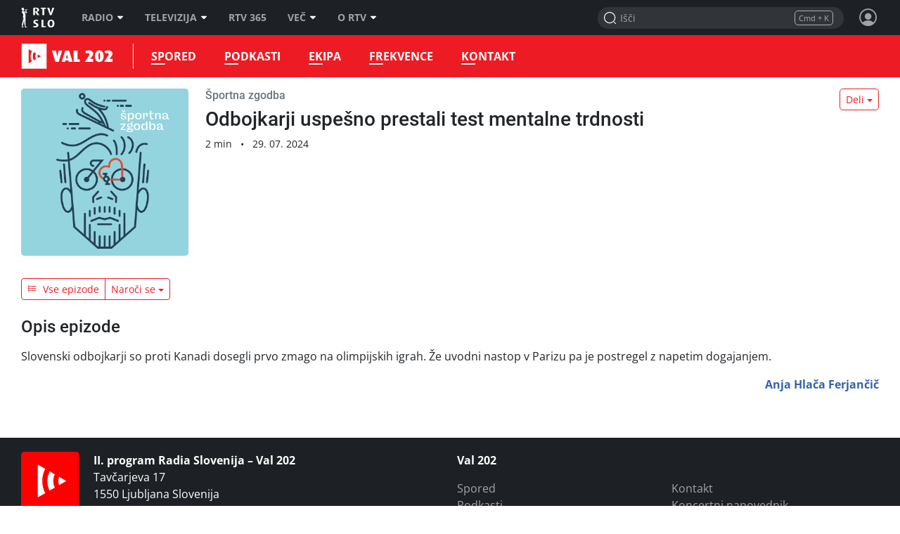

--- FILE ---
content_type: text/html; charset=UTF-8
request_url: https://val202.rtvslo.si/podkast/sportna-zgodba/112/175062440
body_size: 31729
content:
<!DOCTYPE html>
<html lang="sl">

<head>
  <meta charset="utf-8">
  <meta http-equiv="X-UA-Compatible" content="IE=edge" />
  <meta name="viewport" content="width=device-width, initial-scale=1, maximum-scale=1, user-scalable=no, shrink-to-fit=no, viewport-fit=cover">
  <link rel="manifest" href="https://img.rtvslo.si/_static/novi/bootstrap/public/themes/raval202/icons/site.webmanifest">
  <meta name="application-name" content="Val 202">
  <meta name="author" content="RTV Slovenija">

  
  
            <link rel="apple-touch-icon" sizes="180x180" href="https://img.rtvslo.si/_static/novi/bootstrap/public/themes/raval202/icons/apple-touch-icon.png">
      
  
            <link rel="icon" type="image/png" href="https://img.rtvslo.si/_static/novi/bootstrap/public/themes/raval202/icons/favicon-32x32.png" sizes="32x32">
            <link rel="icon" type="image/png" href="https://img.rtvslo.si/_static/novi/bootstrap/public/themes/raval202/icons/favicon-16x16.png" sizes="16x16">
      
  <meta rel="shortcut icon" href="https://img.rtvslo.si/_static/novi/bootstrap/public/themes/raval202/icons/favicon.ico">
  <link rel="mask-icon" href="" color="">
  <meta name="theme-color" content="#ED1C24">
  <meta name="msapplication-TileColor" content="#ed1c24">
  <meta name="msapplication-TileImage" content="">
  <meta name="msapplication-config" content="">

  <meta name="mobile-web-app-capable" content="yes">
  <meta name="apple-mobile-web-app-status-bar-style" content="black-translucent">
  <meta name="apple-mobile-web-app-title" content="Val 202">
  
      
  
  <title>Val 202 &bull; Športna zgodba &bull; Odbojkarji uspešno prestali test mentalne trdnosti</title>
  

  <meta name="headline" content="Val 202 &amp;bull; Športna zgodba &amp;bull; Odbojkarji uspešno prestali test mentalne trdnosti">
<meta name="keywords" content="informacije, radio, glasba, kultura, umetnost, zabava">
<meta name="title" content="Odbojkarji uspešno prestali test mentalne trdnosti">
<meta name="description" content="Slovenski odbojkarji so proti Kanadi dosegli prvo zmago na olimpijskih igrah. Že uvodni nastop v Parizu pa je postregel z napetim dogajanjem.">
<link rel="image_src" href="https://img.rtvcdn.si/_up/ava/ava_archive11/Content/thumbnail/175062440/dvoranaodbojka.jpg">

<meta property="og:title" content="Odbojkarji uspešno prestali test mentalne trdnosti">
<meta property="og:type" content="video.other">
<meta property="og:url" content="https://val202.rtvslo.si/podkast/sportna-zgodba/112/175062440">
<meta property="og:image" content="https://img.rtvcdn.si/_up/ava/ava_archive11/Content/thumbnail/175062440/dvoranaodbojka.jpg">
<meta property="og:description" content="Slovenski odbojkarji so proti Kanadi dosegli prvo zmago na olimpijskih igrah. Že uvodni nastop v Parizu pa je postregel z napetim dogajanjem.">
<meta property="og:site_name" content="Val 202">

<meta name="twitter:card" content="summary_large_image">
<meta name="twitter:site" content="@rtvslo">
<meta name="twitter:title" content="Odbojkarji uspešno prestali test mentalne trdnosti">
<meta name="twitter:description" content="Slovenski odbojkarji so proti Kanadi dosegli prvo zmago na olimpijskih igrah. Že uvodni nastop v Parizu pa je postregel z napetim dogajanjem.">
<meta name="twitter:image:src" content="https://img.rtvcdn.si/_up/ava/ava_archive11/Content/thumbnail/175062440/dvoranaodbojka.jpg">

  <script type="application/ld+json">
{
        "@context": "https://schema.org",
        "@type": "VideoObject",
        "name": "Odbojkarji uspešno prestali test mentalne trdnosti",
        "description": "Slovenski odbojkarji so proti Kanadi dosegli prvo zmago na olimpijskih igrah. Že uvodni nastop v Parizu pa je postregel z napetim dogajanjem.",
        "thumbnailUrl": [
          "https://img.rtvcdn.si/_up/ava/ava_archive11/Content/thumbnail/175062440/dvoranaodbojka.jpg"
        ],
        "uploadDate": "2024-07-29T06:28:00+01:00",
        "duration": "PT2M42S",
        "embedUrl": "https://val202.rtvslo.si/podkast/sportna-zgodba/112/175062440",
        "expires": "3001-01-01T00:00:00+01:00"
      }
  </script>


  <link rel="stylesheet" href="https://img.rtvslo.si/_static/r313/novi/bootstrap/dist/css/bootstrap.min.css?v=23-01-04">
  
    <link rel="stylesheet" href="https://img.rtvslo.si/_static/r313/novi/bootstrap/dist/css/rtvslo-theme-radio.min.css">
    
    <link rel="stylesheet" href="https://img.rtvslo.si/_static/r313/novi/bootstrap/dist/css/rtvslo-theme-raval202.min.css">
    <link id="dark-mode-css" href="https://img.rtvslo.si/_static/r313/novi/bootstrap/dist/css/rtvslo-theme-dark.min.css" rel="stylesheet">
  <link id="dyslexic-css" data-href="https://img.rtvslo.si/_static/r313/novi/bootstrap/dist/css/rtvslo-theme-dyslexic.min.css" rel="stylesheet">

  
    <link rel="canonical" href="https://365.rtvslo.si/arhiv/sportna-zgodba/175062440" />
  
  
</head>
<body class="raval202" >
<script type="text/javascript">
    // Cookie helper
    var cookieHelper = {
        getCookie: function(name) {
            var value = "; " + document.cookie;
            var parts = value.split("; " + name + "=");
            if (parts.length == 2) return parts.pop().split(";").shift();
        },

        setCookie: function(name, value, days) {
            var d = new Date;
            d.setTime(d.getTime() + 24*60*60*1000*days);
            document.cookie = name + "=" + value + ";domain=.rtvslo.si;path=/;expires=" + d.toGMTString() + ";secure;";
        },

        deleteCookie: function(name) { cookieHelper.setCookie(name, '', -1); },

        cookieExist: function(cookieName) {
            if (document.cookie.split(';').filter(function(item) {
                return item.includes(cookieName + '=')
            }).length) {
                return true;
            }
            return false;
        }
    };
    // END: Cookie helper

    // Dark mode, Comments & Login
    if (document.cookie.indexOf('darkModeEnabled=true') != -1) document.body.classList.add('dark-mode');
    if (document.cookie.indexOf('showComments=true') != -1) document.body.classList.add('show-comments-enabled');
    if (document.cookie.indexOf('APISESSION_USER_ID') != -1) {
        document.body.classList.add('user-logged-in');
    } else {
        document.body.classList.add('user-logged-out');
    }
</script>
<div id="topbar">
    <div class="tbcontainer">
        <div class="tbrow">
            <div class="tbleft">
                <div id="tbtoplogo">
                    <a href="https://www.rtvslo.si" target="_blank" aria-label="RTV Slovenija">RTV SLO</a>
                </div>
                <ul id="tbtopmenu">
    <li>
        <a href="https://www.rtvslo.si/radio" aria-label="Radio">Radio<span class="tbarrow"></span></a>
        <div class="tbdropdown tbshift-90">
            <div class="tbgrid-50-50">
                <a class="tbicon-container" href="https://www.rtvslo.si/radio" target="_self" aria-label="Vstopna stran radijskega portala">
                    <div class="tbicon" style="width: 30px; height: 20px;">
                        <img class="inactive lazy-onhover" data-src="https://img.rtvslo.si/_static/novi/img/home.svg">
                        <img class="active lazy-onhover" data-src="https://img.rtvslo.si/_static/novi/img/home.svg">
                    </div>
                    <div class="tbicon-text">Vstopna stran</div>
                </a>
                <a class="tbicon-container" href="https://www.rtvslo.si/radio/vzivo" target="_self" aria-label="Radio v živo">
                    <div class="tbicon" style="width: 30px; height: 20px;">
                        <img class="inactive lazy-onhover" data-src="https://img.rtvslo.si/_static/novi/img/play.svg">
                        <img class="active lazy-onhover" data-src="https://img.rtvslo.si/_static/novi/img/play.svg">
                    </div>
                    <div class="tbicon-text">V živo</div>
                </a>
                <a class="tbicon-container" href="https://www.rtvslo.si/radio/spored" target="_self" aria-label=Radijski sporedi>
                    <div class="tbicon" style="width: 30px; height: 20px;">
                        <img class="inactive lazy-onhover" data-src="https://img.rtvslo.si/_static/novi/img/calendar.svg">
                        <img class="active lazy-onhover" data-src="https://img.rtvslo.si/_static/novi/img/calendar.svg">
                    </div>
                    <div class="tbicon-text">Spored</div>
                </a>
                <a class="tbicon-container" href="https://www.rtvslo.si/radio/podkasti/a" target="_self" aria-label="Podkasti">
                    <div class="tbicon" style="width: 30px; height: 20px;">
                        <img class="inactive lazy-onhover" data-src="https://img.rtvslo.si/_static/novi/img/podcast.svg">
                        <img class="active lazy-onhover" data-src="https://img.rtvslo.si/_static/novi/img/podcast.svg">
                    </div>
                    <div class="tbicon-text">Podkasti</div>
                </a>
                <hr>
                <a class="tbicon-container" href="https://prvi.rtvslo.si/" target="_blank" aria-label="Prvi">
                    <div class="tbicon" style="width: 30px; height: 30px;">
                        <img class="inactive lazy-onhover" data-src="https://img.rtvslo.si/_static/novi/img/radio/Prvi.svg">
                        <img class="active lazy-onhover" data-src="https://img.rtvslo.si/_static/novi/logo/RAS_PRVI_znak_CMYK.svg">
                    </div>
                    <div class="tbicon-text">Prvi</div>
                </a>
                <a class="tbicon-container" href="https://val202.rtvslo.si/" target="_blank" aria-label="Val 202">
                    <div class="tbicon" style="width: 30px; height: 30px;">
                        <img class="inactive lazy-onhover" data-src="https://img.rtvslo.si/_static/novi/img/radio/Val202.svg">
                        <img class="active lazy-onhover" data-src="https://img.rtvslo.si/_static/novi/logo/RAS_VAL202_znak_CMYK.svg">
                    </div>
                    <div class="tbicon-text">Val 202</div>
                </a>
                <a class="tbicon-container" href="https://ars.rtvslo.si/" target="_blank" aria-label="Ars">
                    <div class="tbicon" style="width: 30px; height: 30px;">
                        <img class="inactive lazy-onhover" data-src="https://img.rtvslo.si/_static/novi/img/radio/Ars.svg">
                        <img class="active lazy-onhover" data-src="https://img.rtvslo.si/_static/novi/logo/RAS_ARS_znak_CMYK.svg">
                    </div>
                    <div class="tbicon-text">Ars</div>
                </a>
                <a class="tbicon-container" href="https://radiosi.rtvslo.si/" target="_blank" aria-label="Radio Si">
                    <div class="tbicon" style="width: 30px; height: 30px;">
                        <img class="inactive lazy-onhover" data-src="https://img.rtvslo.si/_static/novi/img/radio/RadioSi.svg">
                        <img class="active lazy-onhover" data-src="https://img.rtvslo.si/_static/novi/logo/RAS_RADIOSi_znak_CMYK.svg">
                    </div>
                    <div class="tbicon-text">Radio Si</div>
                </a>
                <a class="tbicon-container" href="https://radiomaribor.rtvslo.si" target="_blank" aria-label="Radio Maribor">
                    <div class="tbicon" style="width: 30px; height: 30px;">
                        <img class="inactive lazy-onhover" data-src="https://img.rtvslo.si/_static/novi/img/radio/RadioMaribor.svg">
                        <img class="active lazy-onhover" data-src="https://img.rtvslo.si/_static/novi/logo/RAS_RA_MB_znak_CMYK.svg">
                    </div>
                    <div class="tbicon-text">Radio Maribor</div>
                </a>
                <a class="tbicon-container" href="https://radiokoper.rtvslo.si" target="_blank" aria-label="Radio Koper">
                    <div class="tbicon" style="width: 30px; height: 30px;">
                        <img class="inactive lazy-onhover" data-src="https://img.rtvslo.si/_static/novi/img/radio/RadioKoperCapodistria.svg">
                        <img class="active lazy-onhover" data-src="https://img.rtvslo.si/_static/novi/logo/RAS_RA_KP_znak_CMYK.svg">
                    </div>
                    <div class="tbicon-text">Radio Koper</div>
                </a>
                <a class="tbicon-container" href="https://radiocapodistria.rtvslo.si" target="_blank" aria-label="Radio Capodistria">
                    <div class="tbicon" style="width: 30px; height: 30px;">
                        <img class="inactive lazy-onhover" data-src="https://img.rtvslo.si/_static/novi/img/radio/RadioKoperCapodistria.svg">
                        <img class="active lazy-onhover" data-src="https://img.rtvslo.si/_static/novi/logo/RAS_RA_CP_znak_CMYK.svg">
                    </div>
                    <div class="tbicon-text">Radio Capodistria</div>
                </a>
                <a class="tbicon-container" href="https://mmr.rtvslo.si" target="_blank" aria-label="MMR">
                    <div class="tbicon" style="width: 30px; height: 30px;">
                        <img class="inactive lazy-onhover" data-src="https://img.rtvslo.si/_static/novi/img/radio/MMR.svg">
                        <img class="active lazy-onhover" data-src="https://img.rtvslo.si/_static/novi/logo/RAS_MMR_znak_CMYK.svg">
                    </div>
                    <div class="tbicon-text">MMR</div>
                </a>
            </div>
        </div>
    </li>
    <li>
        <a href="https://www.rtvslo.si/tv" aria-label="Televizija">Televizija<span class="tbarrow"></span></a>
        <div class="tbdropdown tbshift-90">
            <div class="tbgrid-100">
                <a class="tbicon-container" href="https://www.rtvslo.si/tv" target="_self" aria-label="Vstopna stran televizijskega portala">
                    <div class="tbicon" style="width: 30px; height: 20px;">
                        <img class="inactive lazy-onhover" data-src="https://img.rtvslo.si/_static/novi/img/home.svg">
                        <img class="active lazy-onhover" data-src="https://img.rtvslo.si/_static/novi/img/home.svg">
                    </div>
                    <div class="tbicon-text">Vstopna stran</div>
                </a>
                <a class="tbicon-container" href="https://www.rtvslo.si/tv/vzivo/tvs1" target="_self" aria-label="V živo">
                    <div class="tbicon" style="width: 30px; height: 20px;">
                        <img class="inactive lazy-onhover" data-src="https://img.rtvslo.si/_static/novi/img/play.svg">
                        <img class="active lazy-onhover" data-src="https://img.rtvslo.si/_static/novi/img/play.svg">
                    </div>
                    <div class="tbicon-text">V živo</div>
                </a>
                <a class="tbicon-container" href="https://www.rtvslo.si/tv/spored/tvs1" target="_self" aria-label="Spored">
                    <div class="tbicon" style="width: 30px; height: 20px;">
                        <img class="inactive lazy-onhover" data-src="https://img.rtvslo.si/_static/novi/img/calendar.svg">
                        <img class="active lazy-onhover" data-src="https://img.rtvslo.si/_static/novi/img/calendar.svg">
                    </div>
                    <div class="tbicon-text">Spored</div>
                </a>
                <a class="tbicon-container" href="https://www.rtvslo.si/tv/oddaje" target="_self" aria-label="Oddaje A-Ž">
                    <div class="tbicon" style="width: 30px; height: 20px;">
                        <img class="inactive lazy-onhover" data-src="https://img.rtvslo.si/_static/novi/img/film.svg">
                        <img class="active lazy-onhover" data-src="https://img.rtvslo.si/_static/novi/img/film.svg">
                    </div>
                    <div class="tbicon-text">Oddaje A-Ž</div>
                </a>
                <a class="tbicon-container" href="https://www.rtvslo.si/tv/sodelujte-v-oddajah-in-se-potegujte-za-zanimive-nagrade/700324" target="_self" aria-label="Sodelujte">
                    <div class="tbicon" style="width: 30px; height: 20px;">
                        <img class="inactive lazy-onhover" data-src="https://img.rtvslo.si/_static/novi/img/compass.svg">
                        <img class="active lazy-onhover" data-src="https://img.rtvslo.si/_static/novi/img/compass.svg">
                    </div>
                    <div class="tbicon-text">Sodelujte</div>
                </a>
            </div>
        </div>
    </li>
    <li>
        <a href="https://365.rtvslo.si" target="_blank" aria-label="RTV 365">RTV 365</a>
    </li>
    <li>
        <a href="javascript:void(0);" aria-label="Več">Več<span class="tbarrow"></span></a>
        <div class="tbdropdown tbshift-90">
            <div class="tbgrid-50-50">
                <a class="tbicon-container" href="https://365.rtvslo.si" title="RTV 365">
                    <div class="tbicon" style="width: 30px; height: 30px;">
                        <img class="inactive lazy-onhover" data-src="https://img.rtvslo.si/_static/novi/bootstrap/public/img/ico-365-b.png">
                        <img class="active lazy-onhover" data-src="https://img.rtvslo.si/_static/novi/bootstrap/public/img/ico-365-a.png">
                    </div>
                    <div class="tbicon-text">RTV 365</div>
                </a>
                <a class="tbicon-container" onclick="window.open('https://teletext.rtvslo.si/100/1','','width=500,height=732'); return false;" href="javascript:void(O);" title="Teletekst">
                    <div class="tbicon" style="width: 33px; height: 17px;">
                        <img class="inactive lazy-onhover" data-src="https://img.rtvslo.si/_static/novi/bootstrap/public/img/ico-TTX-b.png" />
                        <img class="active lazy-onhover" data-src="https://img.rtvslo.si/_static/novi/bootstrap/public/img/ico-TTX-a.png" />
                    </div>
                    <div class="tbicon-text">Teletekst</div>
                </a>
                <a class="tbicon-container" href="https://ziv-zav.rtvslo.si" target="_blank" title="Živ žav">
                    <div class="tbicon" style="width: 28px; height: 28px;">
                        <img class="inactive lazy-onhover" data-src="https://img.rtvslo.si/_static/novi/bootstrap/public/img/ico-zivzav-b.png" />
                        <img class="active lazy-onhover" data-src="https://img.rtvslo.si/_static/novi/bootstrap/public/img/ico-zivzav-a.png" />
                    </div>
                    <div class="tbicon-text">Živ žav</div>
                </a>
                <a class="tbicon-container" href="https://cist-hudo.rtvslo.si" target="_blank" title="Čist hudo">
                    <div class="tbicon" style="margin:0 6px; width: 18px; height: 25px;">
                        <img class="inactive lazy-onhover" data-src="https://img.rtvslo.si/_static/novi/bootstrap/public/img/ico-cisthudo-b.png" />
                        <img class="active lazy-onhover" data-src="https://img.rtvslo.si/_static/novi/bootstrap/public/img/ico-cisthudo-a.png" />
                    </div>
                    <div class="tbicon-text">Čist hudo</div>
                </a>
                <a class="tbicon-container" href="https://skit.rtvslo.si" target="_blank" title="Skit">
                    <div class="tbicon" style="width: 33px; height: 13px;">
                        <img class="inactive lazy-onhover" data-src="https://img.rtvslo.si/_static/novi/bootstrap/public/img/ico-skit-b.png" />
                        <img class="active lazy-onhover" data-src="https://img.rtvslo.si/_static/novi/bootstrap/public/img/ico-skit-a.png" />
                    </div>
                    <div class="tbicon-text">Skit</div>
                </a>
                <a class="tbicon-container" href="https://www.rtvslo.si/mojageneracija" title="Moja generacija">
                    <div class="tbicon" style="width: 39px; height: 17px;">
                        <img class="inactive lazy-onhover" data-src="https://img.rtvslo.si/_static/novi/bootstrap/public/img/ico-MG-b.png" />
                        <img class="active lazy-onhover" data-src="https://img.rtvslo.si/_static/novi/bootstrap/public/img/ico-MG-a.png" />
                    </div>
                    <div class="tbicon-text" style="padding-left:10px">Moja generacija</div>
                </a>
                <a class="tbicon-container" href="https://www.rtvslo.si/slovenci-za-mejo" title="Slovenci za mejo">
                    <div class="tbicon" style="width: 30px; height: 30px;">
                        <img class="inactive lazy-onhover" data-src="https://img.rtvslo.si/_static/novi/bootstrap/public/img/ico-Slovenci-za-mejo-b.png" />
                        <img class="active lazy-onhover" data-src="https://img.rtvslo.si/_static/novi/bootstrap/public/img/ico-Slovenci-za-mejo-a.png" />
                    </div>
                    <div class="tbicon-text">Slovenci za mejo</div>
                </a>
                <a class="tbicon-container" href="/parlamentarni" target="_blank" title="Parlamentarni portal">
                    <div class="tbicon" style="margin-left: 4px; margin-right: 4px; width: 25px; height: 25px;">
                      <img class="inactive lazy-onhover" data-src="//img.rtvslo.si/_static/novi/bootstrap/public/img/ico-parlamentarni-white.png" />
                      <img class="active lazy-onhover" data-src="//img.rtvslo.si/_static/novi/bootstrap/public/img/ico-parlamentarni-color.png" />
                    </div>
                    <div class="tbicon-text">Parlamentarni portal</div>
                </a>
                <a class="tbicon-container" href="https://www.rtvslo.si/dostopno" title="Dostopno">
                    <div class="tbicon" style="margin-left: 4px; width: 25px; height: 25px;">
                        <img class="inactive lazy-onhover" data-src="https://img.rtvslo.si/_static/novi/bootstrap/public/img/ico-dostopno-b.png" />
                        <img class="active lazy-onhover" data-src="https://img.rtvslo.si/_static/novi/bootstrap/public/img/ico-dostopno-a.png" />
                    </div>
                    <div class="tbicon-text">Dostopno</div>
                </a>
                <a class="tbicon-container" href="https://www.rtvslo.si/enostavno" title="Enostavno">
                    <div class="tbicon" style="margin-left: 4px; width: 25px; height: 25px;">
                        <img class="inactive lazy-onhover" data-src="https://img.rtvslo.si/_static/novi/bootstrap/public/img/ico-enostavno-b.png" />
                        <img class="active lazy-onhover" data-src="https://img.rtvslo.si/_static/novi/bootstrap/public/img/ico-enostavno-a.png" />
                    </div>
                    <div class="tbicon-text">Enostavno</div>
                </a>
                <a class="tbicon-container" href="https://www.rtvslo.si/tv/otroski/izodrom" target="_blank" title="Izodrom">
                    <div class="tbicon" style="width: 30px; height: 30px;">
                      <img class="inactive lazy-onhover" data-src="//img.rtvslo.si/_static/novi/bootstrap/public/img/ico-Izodrom-b.png" />
                      <img class="active lazy-onhover" data-src="//img.rtvslo.si/_static/novi/bootstrap/public/img/ico-Izodrom-a.png" />
                    </div>
                    <div class="tbicon-text">Izodrom</div>
                </a>
                <a class="tbicon-container" href="https://govornipomocnik.rtvslo.si/" target="_blank" title="Govorni pomočnik">
                    <div class="tbicon" style="width: 30px; height: 30px;">
                        <img class="inactive lazy-onhover" data-src="//img.rtvslo.si/_static/novi/bootstrap/public/img/ico-GP-b.png" />
                        <img class="active lazy-onhover" data-src="//img.rtvslo.si/_static/novi/bootstrap/public/img/ico-GP-a.png" />
                    </div>
                    <div class="tbicon-text">Govorni pomočnik</div>
                </a>
                <hr />
                <a class="tbicon-container" href="https://zkp.rtvslo.si" target="_blank" title="Založba ZKP">
                    <div class="tbicon" style="width: 29px; height: 20px;">
                        <img class="inactive lazy-onhover" data-src="https://img.rtvslo.si/_static/novi/logo/sm_ZKP-white.png" />
                        <img class="active lazy-onhover" data-src="https://img.rtvslo.si/_static/novi/logo/sm_ZKP-color.png" />
                    </div>
                    <div class="tbicon-text">Založba ZKP</div>
                </a>
                <a class="tbicon-container" href="https://www.rtvslo.si/varuhinja" target="_blank" title="Varuhinja">
                    <div class="tbicon" style="width: 30px; height: 30px;">
                      <img class="inactive lazy-onhover" data-src="//img.rtvslo.si/_static/novi/bootstrap/public/img/ico-Varuh-b.png" />
                      <img class="active lazy-onhover" data-src="//img.rtvslo.si/_static/novi/bootstrap/public/img/ico-Varuh-a.png" />
                    </div>
                    <div class="tbicon-text">Varuhinja</div>
                </a>
                <a class="tbicon-container" href="https://www.rtvslo.si/oz" title="Oddajniki in zveze">
                    <div class="tbicon" style="width: 50px; height: 23px;">
                        <img class="inactive lazy-onhover" data-src="https://img.rtvslo.si/_static/novi/bootstrap/public/img/ico-OZ-ab.png" />
                        <img class="active lazy-onhover" data-src="https://img.rtvslo.si/_static/novi/bootstrap/public/img/ico-OZ-ab.png" />
                    </div>
                    <div class="tbicon-text">Oddajniki in zveze</div>
                </a>
                <a class="tbicon-container" href="http://glasbenaprodukcija.rtvslo.si/" target="_blank" title="Orkestri in zbori">
                    <div class="tbicon" style="width: 30px; height: 30px;">
                        <img class="inactive lazy-onhover" data-src="https://img.rtvslo.si/_static/novi/bootstrap/public/img/ico-OIZ-white.png" />
                        <img class="active lazy-onhover" data-src="https://img.rtvslo.si/_static/novi/bootstrap/public/img/ico-OIZ-color.png" />
                    </div>
                    <div class="tbicon-text">Orkestri in zbori</div>
                </a>
            </div>
        </div>
    </li>
    <li>
        <a href="https://www.rtvslo.si/rtv" target="_blank" aria-label="O RTV">O RTV<span class="tbarrow"></span></a>
        <div class="tbdropdown tbnopadding">
            <ul class="tbdropdownmenu">
                <li><a href="https://www.rtvslo.si/rtv/kdo-smo" aria-label="Kdo smo">Kdo smo</a></li>
                <li><a href="https://www.rtvslo.si/rtv/rtv-prispevek" aria-label="RTV-prispevek">RTV-prispevek</a></li>
                <li><a href="https://www.rtvslo.si/rtv/za-medije" aria-label="Za medije">Za medije</a></li>
                <li><a href="https://www.rtvslo.si/rtv/kontakti-in-informacije" aria-label="Kontakti in informacije">Kontakti in informacije</a></li>
                <li><a href="https://www.rtvslo.si/rtv/oglasevanje" aria-label="Oglaševanje">Oglaševanje</a></li>
                <li><a href="https://www.rtvslo.si/razpisi" aria-label=" Razpisi">Razpisi</a></li>
            </ul>
        </div>
    </li>
</ul>
            </div>
            <div class="tbright">
                <form class="tbheadersearchbox" onsubmit="livesearchQuery(this.q.value);return false;">
                    <input id="header-search-input" value="" name="q" type="search" placeholder="Išči" autocomplete="off">
                </form>
                <div class="header-profile user_loggend_out">
    <a href="javascript:void(0);" id="tbdesktopprofileicon" class="profile-img sign-in" aria-label="Profil in nastavitve">
        <span class="bottom-tooltip">Prijava</span>
    </a>
    <div class="tbprofiledropdown">
        <form action="https://www.rtvslo.si/prijava" method="POST">
            <input type="hidden" name="action" value="login">
            <div class="tbformgroup">
                <label for="user">Uporabniško ime:</label>
                <input type="text" class="tbformcontrol" id="user" name="user" aria-describedby="userHelp">
            </div>
            <div class="tbformgroup">
                <label for="pass">Geslo:</label>
                <input type="password" class="tbformcontrol" id="pass" name="pass">
            </div>
            <div class="tbformgroup">
                <button type="submit" class="tbbtn">Prijavi</button>
                <a href="https://www.rtvslo.si/registracija" class="register">Registracija</a>
            </div>
        </form>
        <a href="https://www.rtvslo.si/izgubljenogeslo" class="tblostpassword" title="Pozabljeno geslo?" aria-label="Pozabljeno geslo?">Pozabljeno geslo?</a>
        <a href="https://www.rtvslo.si/uporaba/uporabniski-racun-rtvslo-si/455921" class="tblostpassword" title="Več o uporabniškem računu?" aria-label="Več o uporabniškem računu?">Več o uporabniškem računu?</a>
        <div class="settings-list">
            <div class="setting">
                <span>Temni način</span>
                <label class="switch">
                    <input class="dark-mode-switch" type="checkbox">
                    <span class="slider"></span>
                </label>
            </div>
            <div class="setting">
                <span>Za dislektike</span>
                <label class="switch">
                    <input class="dyslexic-switch" type="checkbox">
                    <span class="slider"></span>
                </label>
            </div>
            <a href="https://www.rtvslo.si/mojrtv/nastavitve" class="setting">
                <span>Potisna obvestila</span>
                <span class="ml-auto d-flex align-items-center">
                    <span class="icon-arrow2"></span>
                </span>
            </a>
            <a href="https://www.rtvslo.si/sso" class="setting">
                <span>TV aplikacija</span>
                <span class="ml-auto d-flex align-items-center">
                    <span class="small text-muted mr-2">prijava</span>
                    <span class="icon-arrow2"></span>
                </span>
            </a>
        </div>
    </div>
</div>

<div class="header-profile user_loggend_in">
    <a href="javascript:void(0);" id="user_loggend_in_avatar" class="profile-img" aria-hidden="true"></a>
    <div class="tbprofiledropdown">
        <h2 id="user_loggend_in_name"></h2>
        <a href="https://www.rtvslo.si/odjava" class="tbbtn" title="Odjava" aria-label="Odjava">Odjava</a>
        <a href="https://www.rtvslo.si/racun" class="tbbtn" title="Uporabniški račun" aria-label="Uporabniški račun"><span class="icon-cog mr-2"></span>Profil</a>
        <div class="settings-list">
            <div class="setting">
                <span>Temni način</span>
                <label class="switch">
                    <input class="dark-mode-switch" type="checkbox">
                    <span class="slider"></span>
                </label>
            </div>
            <div class="setting">
                <span>Za dislektike</span>
                <label class="switch">
                    <input class="dyslexic-switch" type="checkbox">
                    <span class="slider"></span>
                </label>
            </div>
            <a href="https://www.rtvslo.si/mojrtv/nastavitve" class="setting">
                <span>Potisna obvestila</span>
                <span class="ml-auto d-flex align-items-center">
                    <span class="icon-arrow2"></span>
                </span>
            </a>
            <a href="https://www.rtvslo.si/sso" class="setting">
                <span>TV aplikacija</span>
                <span class="ml-auto d-flex align-items-center">
                    <span class="small text-muted mr-2">prijava</span>
                    <span class="icon-arrow2"></span>
                </span>
            </a>
        </div>
    </div>
</div>
            </div>
        </div>
    </div>
    <div id="search-results-drawer" class="search-results">
    <div class="container">
        <div class="row justify-content-center">
            <div class="col-12">
                <div id="search-results-type-selector" class="d-flex justify-content-center my-2 mt-lg-3 btn-group" aria-label="Filtriraj rezultate po sekcijah">
                    <a class="btn btn-pill btn-outline-primary btn-sm" data-type="radio" href="javascript:void(0);" title="Posnetki">Posnetki</a>
                    <a class="btn btn-pill btn-outline-primary btn-sm" data-type="news" href="javascript:void(0);" title="Članki">Članki</a>
                </div>
            </div>

            <div class="col-md-12 mobile-content-scroll">

                <div id="results-drawer-loader" class="loader red-raval202"></div>

                <div id="results-drawer-container" aria-label="Rezultati hitrega iskanja">

                    <!-- Default drawer template-->
                    <div class="row d-none" id="default-drawer-template">
                        <div class="col-12">
                            <h3 class="search-section-title funky-font">Rezultati iskanja</h3>
                            <div id="results-drawer-articles-news" class="row">
                                <i class="muted">Brez zadetkov.</i>
                            </div>
                        </div>
                    </div>
                    <!-- END: Default drawer template-->

                    <!-- ORG drawer template-->
                    <div class="row d-none" id="org-drawer-template">
                        <div class="col-12">
                            <h3 class="search-section-title d-none d-md-block funky-font">Rezultati iskanja</h3>
                            <div id="results-drawer-articles-org" class="row">
                                <i class="muted">Brez zadetkov.</i>
                            </div>
                        </div>
                    </div>
                    <!-- END: ORG drawer template-->

                    <!-- TV drawer template-->
                    <div class="row d-none" id="tv-drawer-template">
                        <div class="col-12">
                            <h3 class="search-section-title d-none d-md-block funky-font">Rezultati iskanja</h3>
                            <div id="results-drawer-tv" class="row">
                                <div class="col-12">
                                    <i class="muted">Brez zadetkov.</i>
                                </div>
                            </div>
                        </div>
                    </div>
                    <!-- END: TV drawer template-->

                    <!-- Radio drawer template-->
                    <div class="row d-none" id="radio-drawer-template">
                        <div class="col-12">
                            <h3 class="search-section-title d-none d-md-block funky-font">Rezultati iskanja</h3>
                            <div id="results-drawer-radio" class="row">
                                <div class="col-12">
                                    <i class="muted">Brez zadetkov.</i>
                                </div>
                            </div>
                        </div>
                    </div>
                    <!-- END: Radio drawer template-->

                    <button class="float-right btn btn-sm btn-outline-primary" onclick="mobile ? livesearchQuery(document.querySelector('input#full-header-search-input').value) : livesearchQuery(document.querySelector('input#header-search-input').value);">Več zadetkov<span class="ml-2 icon-arrow-right"></span></button>
                </div>
            </div>
        </div>
    </div>
</div>
</div>

<div id="main-bar">
    <div class="top-container">
        <div class="row">
            <div class="col-12 d-flex align-items-center">
                <div id="standalone-back-button" role="button" aria-label="Nazaj"></div>
                <div id="menu-logo">
                    <a href="/" aria-label="Val 202">Val 202</a>
                                        <a class="rtvslo-link-map" href="https://www.rtvslo.si" aria-label="RTV Slovenija"></a>
                </div>
                
    <ul id="main-menu">

                <li class=" ">
                    <a href="/spored" target="_self" aria-label="Spored">



Spored
                    </a>
                </li>

                <li class=" ">
                    <a href="/podkasti" target="_self" aria-label="Podkasti">



Podkasti
                    </a>
                </li>

                <li class=" ">
                    <a href="/ekipa" target="_self" aria-label="Ekipa">



Ekipa
                    </a>
                </li>

                <li class=" ">
                    <a href="/frekvence" target="_self" aria-label="Frekvence">



Frekvence
                    </a>
                </li>

                <li class=" ">
                    <a href="/kontakt" target="_self" aria-label="Kontakt">



Kontakt
                    </a>
                </li>
    </ul>

                <div class="full-header-search-box">
    <div class="header-search-box-title">Iskanje</div>
    <form class="header-search-box" onsubmit="livesearchQuery(this.q.value);return false;">
        <input
            id="full-header-search-input"
            name="q"
            type="search"
            placeholder="Išči"
            value=""
            data-livesearch="true"
            data-client-id="81d07efb279cdabc53d8f497a617dda0"
            data-radio-source="val202"
            data-news-section="262"
            data-show-icon="false"
            data-request-show="false"
            data-current-type-selector="radio"
            data-archive-url="/iskalnik?t=news&q="
            data-radio-query-url="/iskalnik?t=ava&q="
            data-news-query-url="/iskalnik?t=news&q="
            data-audio-archive-link="/podkast/"
            data-video-archive-link=""
            data-show-only-media-type="audio"
            data-disable-keywords="true"
            data-show-max="4"
            data-show-max-history="4"
            autocomplete="off">
        <button type="submit" value="Submit" aria-label="Potrdi"></button>
        <div class="header-search-box-close" role="button" aria-label="Zapri"></div>
    </form>
</div>
<script>
    var config = {"page":"card","pageType":"player","siteName":"Val 202 &bull; \u0160portna zgodba &bull; Odbojkarji uspe\u0161no prestali test mentalne trdnosti","canonicalUrl":"https:\/\/365.rtvslo.si\/arhiv\/sportna-zgodba\/175062440","siteConfig":{"siteName":"Val 202","siteLanguage":"sl","siteImage":"https:\/\/val202.rtvslo.si\/radio\/val202\/share.jpg","siteDescription":"Val 202. Ve\u010d kot radio. Najbolj poslu\u0161an program Radia Slovenija. Veliko glasbe, intervjujev, novic in \u0161portnih dogodkov.","key":"val202","apiAvaKey":"val202","stationId":"ra.val202","scheduleChannel":"RA2","bodyClass":"raval202","themeColor":{"hex":"#ED1C24","class":"red-raval202","borderColor":"--red-raval202"},"generalCSS":"rtvslo-theme-radio.min.css","themeCSS":"rtvslo-theme-raval202.min.css","siteUrl":"https:\/\/val202.rtvslo.si","adminGroupId":76,"meta":{"applicationName":"Val 202","author":"RTV Slovenija","msapplicationTileColor":"#ed1c24","msapplicationTileImage":"","msapplicationConfig":"","appleTouchIcon":[{"size":"180x180","link":"https:\/\/img.rtvslo.si\/_static\/novi\/bootstrap\/public\/themes\/raval202\/icons\/apple-touch-icon.png"}],"safariPinnedTab":[{"link":"\/icons\/safari-pinned-tab.svg","color":"#ed1c24"}],"appleMobileWebApp":{"capable":"yes","statusBarStyle":"black-translucent","title":"Val 202","splashScreens":[{"media":"(device-width: 1024px) and (device-height: 1366px) and (-webkit-device-pixel-ratio: 2) and (orientation: portrait)","link":"https:\/\/img.rtvslo.si\/_static\/novi\/bootstrap\/public\/themes\/raval202\/splash-screens\/apple-splash-2048-2732.png"},{"media":"(device-width: 1024px) and (device-height: 1366px) and (-webkit-device-pixel-ratio: 2) and (orientation: landscape)","link":"https:\/\/img.rtvslo.si\/_static\/novi\/bootstrap\/public\/themes\/raval202\/splash-screens\/apple-splash-2732-2048.png"},{"media":"(device-width: 834px) and (device-height: 1194px) and (-webkit-device-pixel-ratio: 2) and (orientation: portrait)","link":"https:\/\/img.rtvslo.si\/_static\/novi\/bootstrap\/public\/themes\/raval202\/splash-screens\/apple-splash-1668-2388.png"},{"media":"(device-width: 834px) and (device-height: 1194px) and (-webkit-device-pixel-ratio: 2) and (orientation: landscape)","link":"https:\/\/img.rtvslo.si\/_static\/novi\/bootstrap\/public\/themes\/raval202\/splash-screens\/apple-splash-2388-1668.png"},{"media":"(device-width: 768px) and (device-height: 1024px) and (-webkit-device-pixel-ratio: 2) and (orientation: portrait)","link":"https:\/\/img.rtvslo.si\/_static\/novi\/bootstrap\/public\/themes\/raval202\/splash-screens\/apple-splash-1536-2048.png"},{"media":"(device-width: 768px) and (device-height: 1024px) and (-webkit-device-pixel-ratio: 2) and (orientation: landscape)","link":"https:\/\/img.rtvslo.si\/_static\/novi\/bootstrap\/public\/themes\/raval202\/splash-screens\/apple-splash-2048-1536.png"},{"media":"(device-width: 834px) and (device-height: 1112px) and (-webkit-device-pixel-ratio: 2) and (orientation: portrait)","link":"https:\/\/img.rtvslo.si\/_static\/novi\/bootstrap\/public\/themes\/raval202\/splash-screens\/apple-splash-1668-2224.png"},{"media":"(device-width: 834px) and (device-height: 1112px) and (-webkit-device-pixel-ratio: 2) and (orientation: landscape)","link":"https:\/\/img.rtvslo.si\/_static\/novi\/bootstrap\/public\/themes\/raval202\/splash-screens\/apple-splash-2224-1668.png"},{"media":"(device-width: 810px) and (device-height: 1080px) and (-webkit-device-pixel-ratio: 2) and (orientation: portrait)","link":"https:\/\/img.rtvslo.si\/_static\/novi\/bootstrap\/public\/themes\/raval202\/splash-screens\/apple-splash-1620-2160.png"},{"media":"(device-width: 810px) and (device-height: 1080px) and (-webkit-device-pixel-ratio: 2) and (orientation: landscape)","link":"https:\/\/img.rtvslo.si\/_static\/novi\/bootstrap\/public\/themes\/raval202\/splash-screens\/apple-splash-2160-1620.png"},{"media":"(device-width: 428px) and (device-height: 926px) and (-webkit-device-pixel-ratio: 3) and (orientation: portrait)","link":"https:\/\/img.rtvslo.si\/_static\/novi\/bootstrap\/public\/themes\/raval202\/splash-screens\/apple-splash-1284-2778.png"},{"media":"(device-width: 428px) and (device-height: 926px) and (-webkit-device-pixel-ratio: 3) and (orientation: landscape)","link":"https:\/\/img.rtvslo.si\/_static\/novi\/bootstrap\/public\/themes\/raval202\/splash-screens\/apple-splash-2778-1284.png"},{"media":"(device-width: 390px) and (device-height: 844px) and (-webkit-device-pixel-ratio: 3) and (orientation: portrait)","link":"https:\/\/img.rtvslo.si\/_static\/novi\/bootstrap\/public\/themes\/raval202\/splash-screens\/apple-splash-1170-2532.png"},{"media":"(device-width: 390px) and (device-height: 844px) and (-webkit-device-pixel-ratio: 3) and (orientation: landscape)","link":"https:\/\/img.rtvslo.si\/_static\/novi\/bootstrap\/public\/themes\/raval202\/splash-screens\/apple-splash-2532-1170.png"},{"media":"(device-width: 375px) and (device-height: 812px) and (-webkit-device-pixel-ratio: 3) and (orientation: portrait)","link":"https:\/\/img.rtvslo.si\/_static\/novi\/bootstrap\/public\/themes\/raval202\/splash-screens\/apple-splash-1125-2436.png"},{"media":"(device-width: 375px) and (device-height: 812px) and (-webkit-device-pixel-ratio: 3) and (orientation: landscape)","link":"https:\/\/img.rtvslo.si\/_static\/novi\/bootstrap\/public\/themes\/raval202\/splash-screens\/apple-splash-2436-1125.png"},{"media":"(device-width: 414px) and (device-height: 896px) and (-webkit-device-pixel-ratio: 3) and (orientation: portrait)","link":"https:\/\/img.rtvslo.si\/_static\/novi\/bootstrap\/public\/themes\/raval202\/splash-screens\/apple-splash-1242-2688.png"},{"media":"(device-width: 414px) and (device-height: 896px) and (-webkit-device-pixel-ratio: 3) and (orientation: landscape)","link":"https:\/\/img.rtvslo.si\/_static\/novi\/bootstrap\/public\/themes\/raval202\/splash-screens\/apple-splash-2688-1242.png"},{"media":"(device-width: 414) and (device-height: 896px) and (-webkit-device-pixel-ratio: 2) and (orientation: portrait)","link":"https:\/\/img.rtvslo.si\/_static\/novi\/bootstrap\/public\/themes\/raval202\/splash-screens\/apple-splash-828-1792.png"},{"media":"(device-width: 414px) and (device-height: 896px) and (-webkit-device-pixel-ratio: 2) and (orientation: landscape)","link":"https:\/\/img.rtvslo.si\/_static\/novi\/bootstrap\/public\/themes\/raval202\/splash-screens\/apple-splash-1792-828.png"},{"media":"(device-width: 414px) and (device-height: 736px) and (-webkit-device-pixel-ratio: 3) and (orientation: portrait)","link":"https:\/\/img.rtvslo.si\/_static\/novi\/bootstrap\/public\/themes\/raval202\/splash-screens\/apple-splash-1242-2208.png"},{"media":"(device-width: 414px) and (device-height: 736px) and (-webkit-device-pixel-ratio: 3) and (orientation: landscape)","link":"https:\/\/img.rtvslo.si\/_static\/novi\/bootstrap\/public\/themes\/raval202\/splash-screens\/apple-splash-2208-1242.png"},{"media":"(device-width: 375px) and (device-height: 667px) and (-webkit-device-pixel-ratio: 2) and (orientation: portrait)","link":"https:\/\/img.rtvslo.si\/_static\/novi\/bootstrap\/public\/themes\/raval202\/splash-screens\/apple-splash-750-1334.png"},{"media":"(device-width: 375px) and (device-height: 667px) and (-webkit-device-pixel-ratio: 2) and (orientation: landscape)","link":"https:\/\/img.rtvslo.si\/_static\/novi\/bootstrap\/public\/themes\/raval202\/splash-screens\/apple-splash-1334-750.png"},{"media":"(device-width: 320px) and (device-height: 568px) and (-webkit-device-pixel-ratio: 2) and (orientation: portrait)","link":"https:\/\/img.rtvslo.si\/_static\/novi\/bootstrap\/public\/themes\/raval202\/splash-screens\/apple-splash-640-1136.png"},{"media":"(device-width: 320px) and (device-height: 568px) and (-webkit-device-pixel-ratio: 2) and (orientation: landscape)","link":"https:\/\/img.rtvslo.si\/_static\/novi\/bootstrap\/public\/themes\/raval202\/splash-screens\/apple-splash-1136-640.png"}]},"icon":[{"type":"image\/png","size":"32x32","link":"https:\/\/img.rtvslo.si\/_static\/novi\/bootstrap\/public\/themes\/raval202\/icons\/favicon-32x32.png"},{"type":"image\/png","size":"16x16","link":"https:\/\/img.rtvslo.si\/_static\/novi\/bootstrap\/public\/themes\/raval202\/icons\/favicon-16x16.png"}],"shortcutIcon":"https:\/\/img.rtvslo.si\/_static\/novi\/bootstrap\/public\/themes\/raval202\/icons\/favicon.ico","manifest":"https:\/\/img.rtvslo.si\/_static\/novi\/bootstrap\/public\/themes\/raval202\/icons\/site.webmanifest"},"menu":{"main":{"section":32,"item":9063},"mobile":[{"page":"home","title":"Domov","link":"\/","icon":"icon-home"},{"page":"live","title":"V \u017eivo","link":"\/v-zivo","icon":"icon-play"},{"page":"shows","title":"Podkasti","link":"\/podkasti","icon":"icon-podcast"},{"page":"schedule","title":"Spored","link":"\/spored","icon":"icon-calendar"},{"page":"static","title":"Kontakt","link":"\/kontakt","icon":"icon-info"}],"admin":{"section":15,"item":10089}},"quickSearch":{"placeholder":"I\u0161\u010di","client_id":"81d07efb279cdabc53d8f497a617dda0","radio_source":"val202","news_section":262,"archive_url":"\/iskalnik?t=news&q=","radio_query_url":"\/iskalnik?t=ava&q=","news_query_url":"\/iskalnik?t=news&q=","audio_archive_link":"\/podkast\/","show_only_media_type":"audio"},"search":{"news":{"group":6,"query":18,"sectionId":262}},"matomo":{"id":"1"},"dotmetrics":{"id":"2419"},"gemius":{"title":"val202.rtvslo.si","identifier":"bVbqyEdOm9y6DorWR6aEVrQY.h4yNW9ModOXeDpdDPb.c7"},"smartocto":{"id":"2719"},"news":{"default":{"section_id":262}},"pages":{"musicSOS":{"app_id":2,"archive":{"title":"Podrobni seznami predvajanih skladb na Valu 202, ki jih posredujemo avtorskim organizacijam.","link":"https:\/\/rtvslo.sharepoint.com\/:f:\/s\/Predvajanaglasba\/En4xZa4gra1EvYhjqOIuYKcBrrw5KxCfaBUghFeYr4qDSQ?e=jZ322K"}},"team":{"key":"radio_team_val202"},"latest":{"WPId":342},"static":{"\/kontakt":{"article_id":628554}}},"shows":{"WPId":342,"total_archive_shows":[173251551,24319437,149677598,173250584],"additional_content":{"150291067":{"article":{"id":628845,"snippet":"wrapper"}},"173251921":{"article":{"id":732561,"snippet":"wrapper"}}},"news":{"popevka-tedna":{"section_id":1646,"title":"Popevka tedna","link":"\/popevka-tedna","thumbnail":"https:\/\/val202.rtvslo.si\/radio\/covers\/md\/popevka-tedna.jpg"}},"archiveWPId":375},"footer":{"logo":{"image":"https:\/\/img.rtvslo.si\/_static\/novi\/logo\/RAS_VAL202_znak_CMYK.svg","alt":"Radio Val202"},"address":"<strong>II. program Radia Slovenija \u2013 Val 202<\/strong><br>Tav\u010darjeva 17<br>1550 Ljubljana Slovenija","email":"val202@rtvslo.si","social_networks":[{"type":"twitter","link":"https:\/\/twitter.com\/Val202"},{"type":"facebook","link":"https:\/\/www.facebook.com\/Val202"},{"type":"youtube","link":"http:\/\/www.youtube.com\/user\/Val2o2"},{"type":"soundcloud","link":"https:\/\/soundcloud.com\/val202"},{"type":"flickr","link":"http:\/\/www.flickr.com\/photos\/val202"},{"type":"instagram","link":"http:\/\/instagram.com\/val202"}],"title":"Val 202","menu":[{"title":"Koncertni napovednik","link":"https:\/\/val202.rtvslo.si\/clanek\/koncertni-napovednik\/741710","target":"_self"},{"title":"Top 202","link":"https:\/\/val202.rtvslo.si\/clanek\/top-202\/632612","target":"_self"},{"title":"Top SOS","link":"https:\/\/val202.rtvslo.si\/clanek\/top-SOS\/632609","target":"_self"}]},"is_development":false,"apiUrl":"https:\/\/api.rtvslo.si","staticUrl":"https:\/\/img.rtvslo.si"},"currentLink":"\/podkast\/sportna-zgodba\/112\/175062440"};
    var showSlug = '';
    switch (config.siteConfig.siteLanguage) {
        case 'en':
            showSlug = 'podcast';
            sectionSlug = 'articles';
            articleSlug = 'article';
            break;

        case 'it':
            showSlug = 'podcasts';
            sectionSlug = 'articoli';
            articleSlug = 'articolo';
            break;

        case 'hu':
            showSlug = 'podcastok';
            sectionSlug = 'cikkeket';
            articleSlug = 'cikk';
            break;

        case 'sl':
        default:
            showSlug = 'podkast';
            sectionSlug = 'clanki';
            articleSlug = 'clanek';
            break;
    }

    window._add_filter_liveSearchRequestAVA = (result) => {
        var domainUrl = window.location.protocol + '//' + window.location.hostname;

        result.showLink = result.showLinkBySource = domainUrl + '/' + showSlug + '/' + result.stub + '/' + result.showId;

        result.link = domainUrl + '/' + showSlug + '/' + result.stub + '/' + result.showId + '/' + result.id;
        return result;
    };

    window._add_filter_liveSearchRequestNews = (result) => {
        var domainUrl = window.location.protocol + '//' + window.location.hostname;
        var filterKey = '/val202/';
        switch (config.siteConfig.key) {
            case 'val202':
                filterKey = '/val-202/';
                break;

            case 'radiokoper':
                filterKey = '/radio-koper/';
                break;

            case 'radiomaribor':
                filterKey = '/radio-maribor/';
                break;

            case 'radiosi':
                filterKey = '/radio-si/';
                break;

            case 'radiocapodistria':
                filterKey = '/capodistria/radio-capodistria/';
                break;

            case 'mmr':
                filterKey = '/mmr/hirek/';
                break;
        }
        var sectionLink = result.section.link.replace(filterKey, '');
        result.section.link = domainUrl + '/' + sectionSlug + '/' + sectionLink + result.section.id;

        var articleLinkArray = result.link.split("/").slice(-3);
        var articleLink = articleLinkArray.join("/");
        result.link = domainUrl + '/' + articleSlug + '/' + articleLink;

        return result;
    };
</script>
                <div id="right-menu" class="d-flex align-items-center ml-auto">
                    <div id="search-mobile-icon">
                        <span class="icon-search-outline" role="button" aria-label="Najdi na portalu"></span>
                    </div>
                    <div class="header-profile user_loggend_out">
                        <a href="#" class="profile-img sign-in" data-toggle="modal" data-target="#mobile-user-modal" role="button" aria-label="Prijava"></a>
                    </div>
                    <div class="header-profile user_loggend_in">
                        <a id="user_loggend_in_avatar_mobile" href="#" class="profile-img" data-toggle="modal" data-target="#mobile-user-modal-mobile" role="button" aria-label="Odjava"></a>
                    </div>
                    <!--
                    <div class="header-sub-site-selector" data-toggle="modal" data-target="#sub-site-modal" role="button" aria-label="Izberite med portali RTV Slovenija">
                        <span class="icon-dots-square-triple" data-content="Tukaj lahko izbirate med portali RTV Slovenija"></span>
                    </div>
                    -->
                </div>
            </div>
        </div>
    </div>
</div>

<!-- Article results template -->
  <div id="article-container-small-template" style="display: none;">
    <div class="article-container article-container-small">
      <div class="row">
        <div class="d-none d-md-block col-md-4 image">
          <a href="" tabindex="-1" class="image-link container-16-9 template-link">
            <img class="img-fluid template-image" src="">
          </a>
        </div>
        <div class="col-12 col-md-8 title">
          <h5 class="mb-1">
            <span class="template-icon"></span>
            <span class="news-cat"><a class="template-category-link" href="#"></a></span>
            <a class="template-link template-title" href=""></a>
          </h5>
          <p class="published template-published mb-1"></p>
          <p class="text-muted template-excerpt mb-0" style="line-height: 1.3; font-size: .75rem;"></p>
        </div>
      </div>
    </div>
  </div>
  <!-- END: Article results template -->

  <!-- Page results template -->
  <div id="page-container-small-template" style="display: none;">
    <div class="article-container article-container-small">
      <div class="row">
        <div class="d-none d-md-block col-md-4 image">
          <a href="" tabindex="-1" class="image-link container-16-9 template-link">
            <img class="img-fluid template-image" src="">
          </a>
        </div>
        <div class="col-12 col-md-8 title">
          <h5>
            <a class="template-link template-title" href=""></a>
          </h5>
        </div>
      </div>
    </div>
  </div>
  <!-- END: Page results template -->

  <!-- Keyword results template -->
  <div id="keywords-template" style="display: none;">
    <a href="" tabindex="-1" class="keyword"></a>
  </div>
  <!-- END: Keyword results template -->

  <!-- AVA results template -->
  <div id="ava-template" style="display: none;">
    <div class="article-container article-container-small col-md-6">
      <div class="row">
        <div class="d-none d-md-block col-md-4 image">
          <a href="" tabindex="-1" class="image-link image-container container-1-1 template-link has-media-meta">
            <div class="media-meta-time"></div>
            <div class="media-meta-icon"></div>
            <img class="img-fluid template-image" src="">
          </a>
        </div>
        <div class="col-12 col-md-8 title">
          <h5 class="mb-1">
            <span class="template-icon"></span>
            <span class="news-cat"><a class="template-category-link" href="#"></a></span>
            <a class="template-link template-title" href=""></a>
          </h5>
          <p class="published template-published"></p>
        </div>
      </div>
    </div>
  </div>
  <!-- END: AVA results template -->




	<div id="main-container" >


<div id="mobilePodcastPlayer" class="d-md-none no-gutters podcast-player-wrapper bottom-bg-gradient p-2">
    <div class="d-flex justify-content-center align-items-center pt-2 px-3">
        <div class="dropdown share-icons-container ml-auto" role="group">
    <button class="btn btn-sm btn-outline-primary dropdown-toggle rounded not-native-share" type="button" id="shareDropdown" data-toggle="dropdown" aria-haspopup="true" aria-expanded="false">Deli</button>
    <div class="dropdown-menu" aria-labelledby="shareDropdown" style="right: 0; left: auto;" tabindex="0">
        <a class="dropdown-item" onclick="javascript:window.open('https://www.facebook.com/sharer/sharer.php?u=https%3A%2F%2Fval202.rtvslo.si%2Fpodkast%2Fsportna-zgodba%2F112%2F175062440', '', 'menubar=no,toolbar=no,resizable=yes,scrollbars=yes,height=300,width=600');return false;"><span class="icon-facebook mr-2"></span>Facebook</a>
        <a class="dropdown-item" onclick="javascript:window.open('https://twitter.com/share?url=https%3A%2F%2Fval202.rtvslo.si%2Fpodkast%2Fsportna-zgodba%2F112%2F175062440&text=Športna zgodba, ', '', 'menubar=no,toolbar=no,resizable=yes,scrollbars=yes,height=300,width=600');return false;"><span class="icon-twitter mr-2"></span>Twitter</a>
        <a class="dropdown-item" onclick="javascript:location.href='mailto:?subject=Športna zgodba&amp;body=Zanimivosti, analize, družbeni vidiki športnega dogajanja. https%3A%2F%2Fval202.rtvslo.si%2Fpodkast%2Fsportna-zgodba%2F112%2F175062440'"><span class="icon-email mr-2"></span>E-Mail</a>
    </div>
    <button type="button" class="btn btn-sm btn-outline-primary is-native-share" name="share" onclick="customNativeShare('Športna zgodba','Zanimivosti, analize, družbeni vidiki športnega dogajanja.','https%3A%2F%2Fval202.rtvslo.si%2Fpodkast%2Fsportna-zgodba%2F112%2F175062440')">Deli<span class="icon-share ml-2"></span></a>
</div>
                <!--<a href="/podkast/sportna-zgodba/112/175062440" class="colored-text white" aria-label="Zapri predvajalnik">
            <span class="icon-arrow2-left" aria-hidden="true" style="font-size: 22px;"></span>
        </a>
        <a href="javascript:void(0)" class="ml-auto colored-text white" aria-label="Chromecast">
            <span class="icon-chromecast-outline" aria-hidden="true" style="font-size: 22px;"></span>
        </a>-->
    </div>
    <div style="flex: 1 1 auto; padding: 1rem 0.5rem 0rem 0.5rem; position: relative;">
        <div class="d-flex justify-content-center">
            <div class="podcast-player-image image-container container-1-1 rounded" data-large="https://img.rtvcdn.si/_up/ava/ava_misc/show_logos/112/logo_3.jpg" aria-hidden="true"></div>
        </div>
        <div class="h6 text-muted mt-4">
            <a href="/podkast/sportna-zgodba/112" class="text-muted">Športna zgodba</a>
        </div>
        <h1 class="h2 mt-2 podcast-modal-player-title"><span>Odbojkarji uspešno prestali test mentalne trdnosti</span></h1>

        <p class="podcast-shows-number">
                    2 min
                    <span class="mx-2">&bull;</span>
                    
                        29. 07. 2024
                                                        </p>

        
            <div class="mt-4">
                <div id="mobilePodcastPlayerInstance" data-recording="175062440"></div>
            </div>

            <div id="custom-podcast-timer" class="custom-podcast-timer d-none">
                    <span id="custom-elapsed">00:00</span>
                    <span class="timer-separator">/</span>
                    <span id="custom-duration">2:00</span>
            </div>

            <!-- PLAYER CONTROLS -->
            <div class="podcast-modal-player-controls d-flex justify-content-between align-items-center my-3">

                <div class="font-size-sm pl-2" style="width:3em;">
                    <span id="podcast-icon-mute" class="icon-audio" style="font-size: 1.25rem;"></span>
                    <span id="podcast-icon-unmute" class="icon-audio-mute d-none" style="font-size: 1.25rem;"></span>
                </div>
                <div class="d-flex align-items-center">
                    <div id="podcast-icon-seek-ff" class="skip-back-btn d-flex justify-content-center align-items-center" role="button" tabindex="0" aria-label="Nazaj 30 sekund">
                        <svg xmlns="http://www.w3.org/2000/svg" xml:space="preserve" viewBox="0 0 32 32">
                            <path fill="currentColor" d="M3.1 16.5c0 7.1 5.8 12.9 12.9 12.9 6.8 0 12.4-5.3 12.8-12 0-.5-.4-.9-1-.9s-1 .4-1 .9c-.4 5.6-5.1 10-10.8 10-6 0-10.9-4.9-10.9-10.9S10 5.6 16 5.6c.8 0 1.6.1 2.4.3.5.1 1.1-.2 1.2-.7v-.4c-.1-.4-.4-.7-.8-.8-1-.2-1.9-.3-2.9-.3-7-.1-12.8 5.7-12.8 12.8z"></path>
                            <path fill="currentColor" d="M20.8 3.8c.5.4.5 1.2 0 1.6l-3.2 2.3c-.6.6-1.6.1-1.6-.7V2.3c0-.8 1-1.3 1.6-.8l3.2 2.3z"></path>
                        </svg>
                        <span>10</span>
                    </div>
                    <div class="mx-4" role="button" tabindex="0" aria-label="Predvajaj / Pavza">
                        <span id="podcast-icon-play" class="icon icon-play d-flex justify-content-center align-items-center text-white"></span>
                        <span id="podcast-icon-pause" class="icon icon-pause d-none justify-content-center align-items-center text-white"></span>
                    </div>
                    <div id="podcast-icon-seek-bb" class="skip-forward-btn d-flex justify-content-center align-items-center" role="button" tabindex="0" aria-label="Naprej 30 sekund">
                        <svg xmlns="http://www.w3.org/2000/svg" xml:space="preserve" viewBox="0 0 32 32">
                            <path fill="currentColor" d="M3.1 16.5c0 7.1 5.8 12.9 12.9 12.9 6.8 0 12.4-5.3 12.8-12 0-.5-.4-.9-1-.9s-1 .4-1 .9c-.4 5.6-5.1 10-10.8 10-6 0-10.9-4.9-10.9-10.9S10 5.6 16 5.6c.8 0 1.6.1 2.4.3.5.1 1.1-.2 1.2-.7v-.4c-.1-.4-.4-.7-.8-.8-1-.2-1.9-.3-2.9-.3-7-.1-12.8 5.7-12.8 12.8z"></path>
                            <path fill="currentColor" d="M20.8 3.8c.5.4.5 1.2 0 1.6l-3.2 2.3c-.6.6-1.6.1-1.6-.7V2.3c0-.8 1-1.3 1.6-.8l3.2 2.3z"></path>
                        </svg>
                        <span>10</span>
                    </div>
                </div>
                <div style="width:3em;">
                    <div class="dropdown font-size-xs">
                        
                        <a id="podcast-speed-value" href="javascript:new BottomDrawerModal('Hitrost predvajanja','&lt;div id=\&quot;podcast-speed-list\&quot; class=\&quot;d-flex justify-content-between\&quot;&gt;
                            &lt;a class=\&quot;btnCircle\&quot; href=&quot;javascript:changePlaybackSpeed(0.5)&quot;&gt;0.5&lt;/a&gt;
                            &lt;a class=\&quot;btnCircle\&quot; href=&quot;javascript:changePlaybackSpeed(0.75)&quot;&gt;0.75&lt;/a&gt;
                            &lt;a class=\&quot;btnCircle\&quot; href=&quot;javascript:changePlaybackSpeed(1.0)&quot;&gt;1.0&lt;/a&gt;
                            &lt;a class=\&quot;btnCircle\&quot; href=&quot;javascript:changePlaybackSpeed(1.25)&quot;&gt;1.25&lt;/a&gt;
                            &lt;a class=\&quot;btnCircle\&quot; href=&quot;javascript:changePlaybackSpeed(1.5)&quot;&gt;1.5&lt;/a&gt;
                        &lt;/div&gt;');" class="colored-text black">1.0x</a>
                        <style>
                            .btnCircle {
                                display: inline-block;
                                width: 50px;
                                height: 50px;
                                line-height: 50px;
                                text-align: center;
                                border-radius: 50%;
                                border: 1px solid black;
                                color: black;
                            }
                        </style>
                    </div>
                </div>
            </div>
            </div>
    <!-- END: PLAYER CONTROLS -->

    <div class="d-flex justify-content-center">
                <div class="d-flex justify-content-center rounded-circle mx-2" style="width:40px; height:40px; border: 1px solid black;">
            <a href="javascript:void(0);" id="share_button" onclick="customNativeShare('Športna zgodba','Zanimivosti, analize, družbeni vidiki športnega dogajanja.','https%3A%2F%2Fval202.rtvslo.si%2Fpodkast%2Fsportna-zgodba%2F112%2F175062440');" class="d-flex justify-content-center align-items-center colored-text black" style="font-size: 15px;" aria-label="Deli"><span class="icon-share mx-3" aria-hidden="true"></span></a>
        </div>
    </div>
</div>

<style>

    #mobilePodcastPlayer .podcast-player-image {
        max-width: 60%;
    }
    /* Ensure the parent container can hold absolute positioned elements */
    #mobilePodcastPlayer .podcast-modal-player-controls {
        position: relative;
    }

    /* Container for the time text */
    #mobilePodcastPlayer .custom-podcast-timer {
        position: absolute;
        right: 25px;         /* Distance from right edge */
        bottom: 65px;        /* Distance from bottom - Adjust this based on your control bar height */
        z-index: 20;
        font-size: 12px;
        font-weight: 600;
        color: #eeeeee;

        /* Optional: Background to make text pop against video/image */

        padding: 2px 6px;
        border-radius: 4px;
        pointer-events: none; /* Allows clicks to pass through to player */
    }

    body:not(.dark-mode) #mobilePodcastPlayer .custom-podcast-timer {
        color:#6c757d;
    }


    #mobilePodcastPlayer .custom-podcast-timer .timer-separator {
        margin: 0 2px;
        color: #bbb;
    }
    #mobilePodcastPlayer #podcast-icon-play,
    #mobilePodcastPlayer #podcast-icon-pause {
        cursor: pointer;
        width: 50px;
        height: 50px;
        border-radius: 25px;
        background-color: var(--primary);
        transition: text-shadow .3s;
        }
        #mobilePodcastPlayer #podcast-icon-play:before,
        #mobilePodcastPlayer #podcast-icon-pause:before {
            font-size: 30px;
        }
    #mobilePodcastPlayer .podcast-modal-player-controls .skip-back-btn,
    #mobilePodcastPlayer .podcast-modal-player-controls .skip-forward-btn {
        position: relative;
        min-width: 35px;
        height: 35px;
        cursor: pointer;
        font-size: 0.75rem;
        font-weight: 600;
    }
    #mobilePodcastPlayer .podcast-modal-player-controls .skip-back-btn svg {
        -webkit-transform: scaleX(-1);
        transform: scaleX(-1);
        right: 0;
    }
    #mobilePodcastPlayer .podcast-modal-player-controls .skip-forward-btn svg {
        left: 0;
    }
    #mobilePodcastPlayer .podcast-modal-player-controls .skip-back-btn svg, .podcast-modal-player-controls .skip-forward-btn svg {
        position: absolute;
        width: auto;
        height: 100%;
        top: 0;
    }

    #mobilePodcastPlayer .jwplayer .jw-progress {
        background-color: var(--primary) !important;
    }
</style>
<script>
    window.addEventListener('load', () => {
        const mobilePodcastPlayer = document.getElementById('mobilePodcastPlayer');
        const mobilePodcastPlayerInstance = document.getElementById('mobilePodcastPlayerInstance');
        const podcastIconMute = document.getElementById('podcast-icon-mute');
        const podcastIconUnmute = document.getElementById('podcast-icon-unmute');
        const podcastIconSeekFF = document.getElementById('podcast-icon-seek-ff');
        const podcastIconPlay = document.getElementById('podcast-icon-play');
        const podcastIconPause = document.getElementById('podcast-icon-pause');
        const podcastIconSeekBB = document.getElementById('podcast-icon-seek-bb');
        const closePlayer = document.getElementById('closePlayer');
        const podcastChapters = document.getElementById('podcast_chapters');

        if (!mobilePodcastPlayerInstance ||
            !mobilePodcastPlayer ||
            !podcastIconMute ||
            !podcastIconUnmute ||
            !podcastIconSeekFF ||
            !podcastIconPlay ||
            !podcastIconPause ||
            !podcastIconSeekBB) {
            console.log('One or more required DOM elements are missing !!!');
            console.log('mobilePodcastPlayer', mobilePodcastPlayer);
            console.log('mobilePodcastPlayerInstance', mobilePodcastPlayerInstance);
            console.log('podcastIconMute', podcastIconMute);
            console.log('podcastIconUnmute', podcastIconUnmute);
            console.log('podcastIconSeekFF', podcastIconSeekFF);
            console.log('podcastIconPlay', podcastIconPlay);
            console.log('podcastIconPause', podcastIconPause);
            console.log('podcastIconSeekBB', podcastIconSeekBB);
            console.log('closePlayer', closePlayer);
            console.log('podcastChapters', podcastChapters);
            return;
        }

        // Add event listener to dropdown items
        window.changePlaybackSpeed = function (speed) {
            let podcastPlayer = jwplayer(mobilePodcastPlayerInstance.id);
            if (!podcastPlayer) {
                return;
            }

            podcastPlayer.setPlaybackRate(speed);
            const podcastSpeedValue = document.querySelector('a#podcast-speed-value');
            podcastSpeedValue.textContent = speed + "x";

            var bottomDrawerModalInstance = new BSN.Modal('#bottom-drawer-modal');
            bottomDrawerModalInstance.dispose();
        }

        window.seekPodcastChapter = function (offset) {
            let podcastPlayer = jwplayer(mobilePodcastPlayerInstance.id);
            if (!podcastPlayer) {
                return;
            }

            podcastPlayer.seek(offset);
        }

        function definePlayPauseIcon() {
            let podcastPlayer = jwplayer(mobilePodcastPlayerInstance.id);
            if (!podcastPlayer) {
                return;
            }

            if (podcastPlayer.getState() === 'playing') {
                podcastPlayer.pause();
                podcastIconPlay.classList.remove('d-none');
                podcastIconPlay.classList.add('d-flex');
                podcastIconPause.classList.remove('d-flex');
                podcastIconPause.classList.add('d-none');
            } else {
                podcastPlayer.play();
                podcastIconPlay.classList.remove('d-flex');
                podcastIconPlay.classList.add('d-none');
                podcastIconPause.classList.remove('d-none');
                podcastIconPause.classList.add('d-flex');
            }
        }

        function seekPodcast(time) {
            let podcastPlayer = jwplayer(mobilePodcastPlayerInstance.id);
            if (!podcastPlayer) {
                return;
            }

            podcastPlayer.seek(podcastPlayer.getPosition() + time);
        }

        function soundToggle() {
            let podcastPlayer = jwplayer(mobilePodcastPlayerInstance.id);
            if (!podcastPlayer) {
                return;
            }

            if (podcastPlayer.getMute()) {
                podcastPlayer.setMute(false);
                podcastIconMute.classList.remove('d-none');
                podcastIconUnmute.classList.add('d-none');
            } else {
                podcastPlayer.setMute(true);
                podcastIconMute.classList.add('d-none');
                podcastIconUnmute.classList.remove('d-none');
            }
        }

        //add onclick event to podcastIconPlay
        podcastIconPlay.addEventListener('click', definePlayPauseIcon, false);
        podcastIconPause.addEventListener('click', definePlayPauseIcon, false);
        podcastIconSeekBB.addEventListener('click', function () { seekPodcast(10); }, false);
        podcastIconSeekFF.addEventListener('click', function () { seekPodcast(-10); }, false);
        podcastIconMute.addEventListener('click', soundToggle, false);
        podcastIconUnmute.addEventListener('click', soundToggle, false);

        if (mobilePodcastPlayerInstance) {

            if (jwplayer() && jwplayer().id) {
                jwplayer().remove();
            }

            let container = document.querySelector('.podcast-modal-player-title');
            let text = document.querySelector('.podcast-modal-player-title span');
            let recId = mobilePodcastPlayerInstance.getAttribute('data-recording');

            if (!container || !text || !recId) {
                console.log('One or more required DOM elements are missing !!!');
                console.log("container", container);
                console.log("text", text);
                console.log("recId", recId);
                return;
            }

            $(mobilePodcastPlayerInstance).playVod(recId, {render: 'inline-audio-podcast-mobile', autostart: 'false'});

            if (container.clientWidth < text.clientWidth) {
                container.classList.add('animate');
            }

            // Helper function to format seconds into MM:SS
            function formatTime(totalSeconds) {
                var minutes = Math.floor(totalSeconds / 60);
                var seconds = Math.round(totalSeconds % 60);

                // "0" + 5 becomes "05" -> slice(-2) keeps "05"
                // "0" + 15 becomes "015" -> slice(-2) keeps "15"
                return ("0" + minutes).slice(-2) + ":" + ("0" + seconds).slice(-2);
            }

            setTimeout(() => {
                     // 1. Update Duration when metadata loads

                jwplayer(mobilePodcastPlayerInstance.id).on('meta', function(event) {
                        const durationText = formatTime(playerInstance.getDuration());
                        const durationEl = document.getElementById('custom-duration');
                        document.getElementById('custom-podcast-timer').classList.remove('d-none'); // Show the timer
                        if(durationEl) durationEl.innerText = durationText;
                    });

                    // 2. Update Elapsed time every second while playing
                jwplayer(mobilePodcastPlayerInstance.id).on('time', function(event) {
                    //console.log('Time event received:', event);
                    const elapsedEl = document.getElementById('custom-elapsed');
                    const durationEl = document.getElementById('custom-duration');

                    if(elapsedEl) {
                        elapsedEl.innerText = formatTime(event.position);
                    }

                    // Safety check: ensure duration is set even if meta event missed
                    if(durationEl && (durationEl.innerText === "00:00" || durationEl.innerText === "")) {
                        durationEl.innerText = formatTime(event.duration);
                    }
                });
            }, 1000);




        }
    });

</script>

<div class="news-container container">
    <div class="row d-none d-md-block">
        <div class="col-12 mt-2 mt-lg-3 d-flex flex-column flex-lg-row">
            <div class="d-flex justify-content-center justify-content-lg-start">
                <div class="podcast-player-image image-container container-1-1 rounded" data-large="https://img.rtvcdn.si/_up/ava/ava_misc/show_logos/112/logo_3.jpg" aria-hidden="true"></div>
            </div>
            <div class="mt-4 mt-lg-0 ml-lg-4 w-100">
                <style>
                    @media (max-width: 992px) {
                        #shareBtnGroup {
                            -ms-flex-direction: column;
                            flex-direction: column;
                        }
                    }
                </style>
                <div id="shareBtnGroup" class="position-absolute btn-group" style="top:0; right:10px;" role="group">
<div class="dropdown share-icons-container ml-auto" role="group">
    <button class="btn btn-sm btn-outline-primary dropdown-toggle rounded not-native-share" type="button" id="shareDropdown" data-toggle="dropdown" aria-haspopup="true" aria-expanded="false">Deli</button>
    <div class="dropdown-menu" aria-labelledby="shareDropdown" style="right: 0; left: auto;" tabindex="0">
        <a class="dropdown-item" onclick="javascript:window.open('https://www.facebook.com/sharer/sharer.php?u=https%3A%2F%2Fval202.rtvslo.si%2Fpodkast%2Fsportna-zgodba%2F112%2F175062440', '', 'menubar=no,toolbar=no,resizable=yes,scrollbars=yes,height=300,width=600');return false;"><span class="icon-facebook mr-2"></span>Facebook</a>
        <a class="dropdown-item" onclick="javascript:window.open('https://twitter.com/share?url=https%3A%2F%2Fval202.rtvslo.si%2Fpodkast%2Fsportna-zgodba%2F112%2F175062440&text=Športna zgodba, ', '', 'menubar=no,toolbar=no,resizable=yes,scrollbars=yes,height=300,width=600');return false;"><span class="icon-twitter mr-2"></span>Twitter</a>
        <a class="dropdown-item" onclick="javascript:location.href='mailto:?subject=Športna zgodba&amp;body=Zanimivosti, analize, družbeni vidiki športnega dogajanja. https%3A%2F%2Fval202.rtvslo.si%2Fpodkast%2Fsportna-zgodba%2F112%2F175062440'"><span class="icon-email mr-2"></span>E-Mail</a>
    </div>
    <button type="button" class="btn btn-sm btn-outline-primary is-native-share" name="share" onclick="customNativeShare('Športna zgodba','Zanimivosti, analize, družbeni vidiki športnega dogajanja.','https%3A%2F%2Fval202.rtvslo.si%2Fpodkast%2Fsportna-zgodba%2F112%2F175062440')">Deli<span class="icon-share ml-2"></span></a>
</div>
                </div>
                <h5 class="d-none d-md-block mb-2">
                    <a href="/podkast/sportna-zgodba/112" class="text-muted">Športna zgodba</a>
                </h5>
                <h2>Odbojkarji uspešno prestali test mentalne trdnosti</h2>
                <p class="podcast-shows-number">
2 min
                    <span class="mx-2">&bull;</span>

29. 07. 2024
                </p>
                <div class="mt-3">

                        <div class="d-none d-md-block">
                            <div id="desktop-podcast-player"></div>

                            <style>
                                body:not(.dark-mode) #desktop-podcast-player .jw-rail,
                                 body:not(.dark-mode) #mobilePodcastPlayer .jw-rail {
                                    background-color: rgba(0, 0, 0, 0.1) !important;
                                }

                                #desktop-podcast-player .jw-progress,
                                #mobilePodcastPlayer .jw-progress {
                                    background: none !important;
                                    background-color: var(--primary) !important;
                                }

                                body:not(.dark-mode) #desktop-podcast-player .jw-slider-time .jw-buffer,
                                body:not(.dark-mode) #mobilePodcastPlayer .jw-slider-time .jw-buffer {
                                    background-color: rgba(0, 0, 0, 0.1);
                                }

                                #desktop-podcast-player .jw-rail,
                                #desktop-podcast-player .jw-progress,
                                #desktop-podcast-player .jw-buffer,
                                #mobilePodcastPlayer .jw-rail,{
                                    border-radius: 5px;
                                }

                                body:not(.dark-mode) #desktop-podcast-player .jw-button-color:not(.jw-icon-cast):not(.jw-icon-playback),
                                body:not(.dark-mode) #desktop-podcast-player .jw-button-color.jw-toggle.jw-off:not(.jw-icon-cast),

                                body:not(.dark-mode) #desktop-podcast-player .jw-controlbar .jw-icon-inline.jw-text,
                                body:not(.dark-mode) #desktop-podcast-player .jw-title-primary,
                                body:not(.dark-mode) #desktop-podcast-player .jw-title-secondary,

                                body:not(.dark-mode) #desktop-podcast-player .jw-button-color.jw-toggle:not(.jw-icon-cast),
                                body:not(.dark-mode) #desktop-podcast-player .jw-button-color:hover:not(.jw-icon-cast):not(.jw-icon-playback),
                                body:not(.dark-mode) #desktop-podcast-player .jw-button-color:focus:not(.jw-icon-cast):not(.jw-icon-playback),
                                body:not(.dark-mode) #desktop-podcast-player .jw-button-color.jw-toggle.jw-off:hover:not(.jw-icon-cast) {
                                    color: #000;
                                }

                                #desktop-podcast-player .jw-icon .jw-svg-icon-play {
                                    width: 20px;
                                    height: 20px;
                                    margin-right: -2px;
                                    background-image: url("data:image/svg+xml,%3Csvg version='1.1' xmlns='http://www.w3.org/2000/svg' width='512' height='512' viewBox='0 0 512 512'%3E%3Cpath fill='%23fff' d='M167.894 453.973c-16.854 0-32.854-4.053-46.934-12.16-33.28-19.2-51.626-58.24-51.626-109.653v-152.107c0-51.626 18.346-90.453 51.626-109.653s76.16-15.573 120.96 10.24l131.627 75.946c44.587 25.814 69.333 61.226 69.333 99.626s-24.533 73.815-69.333 99.627l-131.627 75.947c-25.813 14.72-50.986 22.185-74.025 22.185z'%3E%3C/path%3E%3C/svg%3E");
                                }

                                #desktop-podcast-player .jw-knob,
                                #mobilePodcastPlayer .jw-knob {
                                    background-color: var(--primary);
                                    border: 3px solid white;
                                    box-shadow: 0 0 0px 1px rgba(0, 0, 0, 0.1);
                                    transform: translate(-50%, -50%) scale(1);
                                }

                                #mobilePodcastPlayer .jw-knob {

                                    transform: translate(0%, -50%) scale(1);
                                }

                                #desktop-podcast-player .jw-button-color.jw-icon-playback,
                                #desktop-podcast-player .jw-button-color.jw-icon-playback:focus,
                                #desktop-podcast-player .jw-button-color.jw-icon-playback:hover,
                                #mobilePodcastPlayer .jw-button-color.jw-icon-playback,
                                #mobilePodcastPlayer .jw-button-color.jw-icon-playback:focus,
                                #mobilePodcastPlayer .jw-button-color.jw-icon-playback:hover {
                                    background-color: var(--primary);
                                    opacity: 1;
                                    border-radius: 30px;
                                    width: 35px;
                                    height: 35px;
                                    color: #fff;
                                }
                            </style>
                            <script>
                                window.addEventListener('load', function () {
                                    // Dekstop podcast player prototype
                                    var podcast_player_options = {
                                        client: '82013fb3a531d5414f478747c1aca622',
                                        render: 'inline-audio-podcast',
                                        height: '50',
                                        width: '100%',
                                        autostart: 'false',
                                        toolbar: false,
                                        floating: false,
                                    };

                                    $("#desktop-podcast-player").playVod(175062440, podcast_player_options);

                                });
                            </script>
                        </div>
                        <div class="d-flex d-md-none my-3">
                            <a href="/podkast/predvajaj/sportna-zgodba/112/175062440" id="play_button" class="menu-btn-icon">
                                <span class="icon icon-play d-flex justify-content-center align-items-center text-white"></span>
                                <span class="sr-only">Predvajaj</span>
                            </a>
                        </div>
                </div>
            </div>
        </div>
    </div>
    <div class="row d-none d-md-block my-4">
        <div class="col-12">
            <div class="btn-group mt-2 mb-4" role="group">

                <a href="/podkast/sportna-zgodba/112" class="btn btn-sm btn-outline-primary"><span class="icon-list mr-2"></span>Vse epizode</a>

    <div class="btn-group dropdown" role="group">
        <button class="btn btn-sm btn-outline-primary dropdown-toggle" type="button" id="subscribeDropdownMobile" data-toggle="dropdown" aria-haspopup="true" aria-expanded="false">Naroči se</button>
        <div class="dropdown-menu"  aria-labelledby="subscribeDropdownMobile" tabindex="0">
            <a class="dropdown-item" href="https://365.rtvslo.si/oddaja/sportna-zgodba/112" title="RTV 365"><span class="icon-365 mr-2"></span> RTV 365</a>
                                                <a class="dropdown-item" href="itpc://podcast.rtvslo.si/sportna_zgodba.xml" title="Android"><span class="icon-android"></span> Android</a>
            <a class="dropdown-item" href="https://podcast.rtvslo.si/sportna_zgodba.xml" title="RSS"><span class="icon-rss"></span> RSS</a>
        </div>
    </div>
            </div>
            <div class="podcast-episode-description">
                <h3>Opis epizode</h3>
                <p class="mt-3">Slovenski odbojkarji so proti Kanadi dosegli prvo zmago na olimpijskih igrah. Že uvodni nastop v Parizu pa je postregel z napetim dogajanjem.</p>

                    <p></p>


        <div id="authors" class="d-block text-right mt-3">

                <a href="/avtor/anja_hlača_ferjančič/posnetki" class="font-weight-bold">Anja Hlača Ferjančič</a>
        </div>
            </div>
        </div>
    </div>
    <div class="row d-md-none mt-4">
        <div class="col-12">
            <div id="podcast-episode-description-mobile">
                <p>Slovenski odbojkarji so proti Kanadi dosegli prvo zmago na olimpijskih igrah. Že uvodni nastop v Parizu pa je postregel z napetim dogajanjem.</p>

                    <p></p>
                    <script>
                        const figures = document.querySelectorAll('figure[data-type="rtv-quotes"]');
                        if (figures.length > 0) {
                            figures.forEach(figure => {
                                figure.classList.remove('mceNonEditable', 'c-figure-left');
                                figure.classList.add('w-75', 'm-auto');
                            });
                        }
                    </script>


        <div id="authors" class="d-block text-right mt-3">

                <a href="/avtor/anja_hlača_ferjančič/posnetki" class="font-weight-bold">Anja Hlača Ferjančič</a>
        </div>
            </div>
            <div id="show-more-btn" onclick="javascript:toggleDescription()" role="button" class="text-dark font-weight-bold font-size-sm py-2 mt-1">
                <span class="more">Prikaži več<span class="ml-2 icon-arrow2-down"></span></span>
                <span class="less d-none">Prikaži manj<span class="ml-2 icon-arrow2-up"></span></span>
            </div>
            <script>
                function toggleDescription() {
                    const descriptionEpisode = document.getElementById('podcast-episode-description-mobile');
                    const showMoreBtn = document.getElementById('show-more-btn');
                    if (descriptionEpisode.classList.contains('show-all')) {
                        descriptionEpisode.classList.remove('show-all');
                        showMoreBtn.querySelector('.more').classList.remove('d-none');
                        showMoreBtn.querySelector('.less').classList.add('d-none');

                    } else {
                        descriptionEpisode.classList.add('show-all');
                        showMoreBtn.querySelector('.more').classList.add('d-none');
                        showMoreBtn.querySelector('.less').classList.remove('d-none');
                    }
                }
            </script>
            <div id="showCard" class="d-flex justify-content-between align-items-center mt-4">
                <a href="/podkast/sportna-zgodba/112" class="d-flex align-items-center text-dark font-weight-bold">
                    <span class="show-image mr-2" style="background-image:url('https://img.rtvcdn.si/_up/ava/ava_misc/show_logos/112/logo_3.jpg');"></span>
Športna zgodba
                </a>


    <div class="dropdown ml-auto" role="group">
        <button class="btn btn-sm btn-outline-primary dropdown-toggle rounded" type="button" id="subscribeDropdownMobile" data-toggle="dropdown" aria-haspopup="true" aria-expanded="false">Naroči se</button>
        <div class="dropdown-menu" style="right: 0; left: auto;" aria-labelledby="subscribeDropdownMobile" tabindex="0">
            <a class="dropdown-item" href="https://365.rtvslo.si/oddaja/sportna-zgodba/112" title="RTV 365"><span class="icon-365 mr-2"></span> RTV 365</a>
                                                <a class="dropdown-item" href="itpc://podcast.rtvslo.si/sportna_zgodba.xml" title="Android"><span class="icon-android"></span> Android</a>
            <a class="dropdown-item" href="https://podcast.rtvslo.si/sportna_zgodba.xml" title="RSS"><span class="icon-rss"></span> RSS</a>
        </div>
    </div>
            </div>
            <div class="mt-4">
                <h3>Epizode</h3>
                <div class="mt-3">



<div class="row podcast-item mb-3">
        <div class="col-3">

                <a href="/podkast/sportna-zgodba/112/175191980" tabindex="-1" class="image-link image-container container-1-1 rounded podcast-item-image" data-large="https://img.rtvcdn.si/_up/ava/ava_misc/show_logos/112/logo_3_fp-sq.jpg" aria-hidden="true"></a>
        </div>
        <div class="col-9 pl-0">
            <h5 class="font-weight-normal">
                <a href="/podkast/sportna-zgodba/112/175191980">Slovenski rokometaši na poti na Švedsko na drugi del evropskega prvenstva</a>
            </h5>
            <p class="podcast-item-description d-none d-md-block paragraph-cut-3-rows">Slovenski rokometaši so po zmagah nad Črno Goro in Švico sinoči končali uvodni del evropskega prvenstva s tekmo proti Ferskim Otokom, ki je odločala, koliko točk Slovenija nese v drugi del tekmovanja. Iz Osla se Slovenci zdaj selijo na Švedsko v Malmö, kjer bodo igrale prvo in drugouvrščene skupine D, E in F.</p>
            <p class="podcast-shows-number mb-0 text-muted">
2 min
                <span class="mx-2">&bull;</span>

21. 01. 2026
            </p>
        </div>
        <hr>
    </div>


<div class="row podcast-item mb-3">
        <div class="col-3">

                <a href="/podkast/sportna-zgodba/112/175191685" tabindex="-1" class="image-link image-container container-1-1 rounded podcast-item-image" data-large="https://img.rtvcdn.si/_up/ava/ava_misc/show_logos/112/logo_3_fp-sq.jpg" aria-hidden="true"></a>
        </div>
        <div class="col-9 pl-0">
            <h5 class="font-weight-normal">
                <a href="/podkast/sportna-zgodba/112/175191685">Alpske smučarke na Južnem Tirolskem</a>
            </h5>
            <p class="podcast-item-description d-none d-md-block paragraph-cut-3-rows">Alpske smučarke se bodo na Kronplatzu na Južnem Tirolskem pomerile na sedmem veleslalomu sezone.</p>
            <p class="podcast-shows-number mb-0 text-muted">
2 min
                <span class="mx-2">&bull;</span>

20. 01. 2026
            </p>
        </div>
        <hr>
    </div>


<div class="row podcast-item mb-3">
        <div class="col-3">

                <a href="/podkast/sportna-zgodba/112/175191384" tabindex="-1" class="image-link image-container container-1-1 rounded podcast-item-image" data-large="https://img.rtvcdn.si/_up/ava/ava_misc/show_logos/112/logo_3_fp-sq.jpg" aria-hidden="true"></a>
        </div>
        <div class="col-9 pl-0">
            <h5 class="font-weight-normal">
                <a href="/podkast/sportna-zgodba/112/175191384">Evropsko prvenstvo v rokometu</a>
            </h5>
            <p class="podcast-item-description d-none d-md-block paragraph-cut-3-rows">Slovenski rokometaši so na evropskem prvenstvu v Oslu odigrali dve tekmi. Po Črni gori so bili sinoči njihovi nasprotniki še rokometaši Švice. Zadnjo tekmo skupinskega dela bodo odigrali jutri v večeru proti Ferskim otokom.
</p>
            <p class="podcast-shows-number mb-0 text-muted">
3 min
                <span class="mx-2">&bull;</span>

19. 01. 2026
            </p>
        </div>
        <hr>
    </div>


<div class="row podcast-item mb-3">
        <div class="col-3">

                <a href="/podkast/sportna-zgodba/112/175191225" tabindex="-1" class="image-link image-container container-1-1 rounded podcast-item-image" data-large="https://img.rtvcdn.si/_up/ava/ava_misc/show_logos/112/logo_3_fp-sq.jpg" aria-hidden="true"></a>
        </div>
        <div class="col-9 pl-0">
            <h5 class="font-weight-normal">
                <a href="/podkast/sportna-zgodba/112/175191225">Alpske smučarke v Trbižu</a>
            </h5>
            <p class="podcast-item-description d-none d-md-block paragraph-cut-3-rows">Alpske smučarke v hitrih disciplinah so ta konec tedna po petnajstih letih znova zbrane v Trbižu. Včeraj so se pomerile v smuku, danes jih čaka še superveleslalom.</p>
            <p class="podcast-shows-number mb-0 text-muted">
2 min
                <span class="mx-2">&bull;</span>

18. 01. 2026
            </p>
        </div>
        <hr>
    </div>


<div class="row podcast-item mb-3">
        <div class="col-3">

                <a href="/podkast/sportna-zgodba/112/175191022" tabindex="-1" class="image-link image-container container-1-1 rounded podcast-item-image" data-large="https://img.rtvcdn.si/_up/ava/ava_misc/show_logos/112/logo_3_fp-sq.jpg" aria-hidden="true"></a>
        </div>
        <div class="col-9 pl-0">
            <h5 class="font-weight-normal">
                <a href="/podkast/sportna-zgodba/112/175191022">Tekmovalci v nordijskem smučanju stopnjujejo formo pred olimpijskimi igrami</a>
            </h5>
            <p class="podcast-item-description d-none d-md-block paragraph-cut-3-rows">Do začetka zimskih olimpijskih iger v Milanu in Cortini so še manj kot trije tedni. V panogi nordijskih smučarjev so skakalci in skakalke na turneji v Aziji, nordijski kombinatorci in tekači na smučeh pa so zbrani v Oberhofu. </p>
            <p class="podcast-shows-number mb-0 text-muted">
3 min
                <span class="mx-2">&bull;</span>

17. 01. 2026
            </p>
        </div>
        <hr>
    </div>















                </div>
                <div class="d-flex justify-content-center mt-3">
                    <a href="/podkast/sportna-zgodba/112" class="btn btn-sm btn-outline-primary"><span class="icon-list mr-2"></span>Vse epizode</a>
                </div>
            </div>
        </div>
    </div>
</div>





<style>
    .podcast-player-image {
        width: 238px;
        height: auto;
        -ms-flex-negative: 0;
        flex-shrink: 0;
    }
    .menu-btn-icon {
        display: flex;
        justify-content: center;
        align-items: center;
        flex-direction: column;
        flex: 1;
        text-align: center;
        }
        .menu-btn-icon .icon-play {
            cursor: pointer;
            width: 50px;
            height: 50px;
            border-radius: 25px;
            background-color: var(--primary);
            transition: text-shadow .3s;
            }
            .menu-btn-icon .icon-play:before {
                font-size: 30px;
            }
    #podcast-episode-description-mobile {
        line-height: 1.3em;
        margin-bottom: 1em;
    }

    #showCard .show-image {
        display: inline-block;
        background-size: cover;
        background-position: center;
        width: 3rem;
        height: 3rem;
        border-radius: 1.5rem;
    }
</style>
	</div>

<footer id="footer">
	<div class="container">

        <div class="row position-relative">
            <div class="order-1 order-lg-0 col-3 col-md-2 col-lg-1">
                <img class="lazy img-fluid rounded" data-src="https://img.rtvslo.si/_static/novi/logo/RAS_VAL202_znak_CMYK.svg" alt="Radio Val202">
            </div>
            <div class="order-0 order-lg-1 col-9 col-md-10 col-lg-5">
                <p class="mb-3 mb-lg-4"><strong>II. program Radia Slovenija – Val 202</strong><br>Tavčarjeva 17<br>1550 Ljubljana Slovenija</p>
                <p class="mb-3 mb-lg-4">
                    <strong>Kontakti</strong><br>
                                        <a href="mailto:val202@rtvslo.si">val202@rtvslo.si</a>
                </p>
                <div id="footer-share-icons" class="mb-4 mb-lg-5">
                    
                                                    <a href="https://twitter.com/Val202" class="share-icon twitter"></a>
                                                    <a href="https://www.facebook.com/Val202" class="share-icon facebook"></a>
                                                    <a href="http://www.youtube.com/user/Val2o2" class="share-icon youtube"></a>
                                                    <a href="https://soundcloud.com/val202" class="share-icon soundcloud"></a>
                                                    <a href="http://www.flickr.com/photos/val202" class="share-icon flickr"></a>
                                                    <a href="http://instagram.com/val202" class="share-icon instagram"></a>
                                                            </div>
            </div>
            <div class="order-2 col-lg-6 mt-4 mt-lg-0">
                <p><strong>Val 202</strong></p>
                
                    <ul class="reset footer-2-col-menu mb-4 mb-lg-5">
                                                    <li>
                                <a href="/spored" target="_self" aria-label="Spored">Spored</a>
                            </li>
                                                    <li>
                                <a href="/podkasti" target="_self" aria-label="Podkasti">Podkasti</a>
                            </li>
                                                    <li>
                                <a href="/ekipa" target="_self" aria-label="Ekipa">Ekipa</a>
                            </li>
                                                    <li>
                                <a href="/frekvence" target="_self" aria-label="Frekvence">Frekvence</a>
                            </li>
                                                    <li>
                                <a href="/kontakt" target="_self" aria-label="Kontakt">Kontakt</a>
                            </li>
                                                
                                                            <li>
                                    <a href="https://val202.rtvslo.si/clanek/koncertni-napovednik/741710" target="_self" aria-label="Koncertni napovednik">Koncertni napovednik</a>
                                </li>
                                                            <li>
                                    <a href="https://val202.rtvslo.si/clanek/top-202/632612" target="_self" aria-label="Top 202">Top 202</a>
                                </li>
                                                            <li>
                                    <a href="https://val202.rtvslo.si/clanek/top-SOS/632609" target="_self" aria-label="Top SOS">Top SOS</a>
                                </li>
                                                                        </ul>
                                <p><a href="#footer-shows-toggle-01" class="btn-slide-toggle with-arrow"><strong class="colored-text white">Oddaje od A do Ž</strong></a></p>
                
                    <ul id="footer-shows-toggle-01" class="reset footer-2-col-menu slide-toggle-content slide-toggle-without-animation">
                                                    <li>
                                
                                    <a href="/podkast/18-vzporednik/47861243" aria-label="18. vzporednik">18. vzporednik</a>
                                                            </li>
                                                    <li>
                                
                                    <a href="/podkast/a-si-slisu/173251884" aria-label="A si slišu?">A si slišu?</a>
                                                            </li>
                                                    <li>
                                
                                    <a href="/podkast/aktualno-202/173251477" aria-label="Aktualno 202">Aktualno 202</a>
                                                            </li>
                                                    <li>
                                
                                    <a href="/podkast/antikviz/173251076" aria-label="Antikviz">Antikviz</a>
                                                            </li>
                                                    <li>
                                
                                    <a href="/podkast/apm/2932230" aria-label="APM">APM</a>
                                                            </li>
                                                    <li>
                                
                                    <a href="/podkast/avdiofestival/173251522" aria-label="Avdiofestival">Avdiofestival</a>
                                                            </li>
                                                    <li>
                                
                                    <a href="/podkast/botrstvo/150291067" aria-label="Botrstvo">Botrstvo</a>
                                                            </li>
                                                    <li>
                                
                                    <a href="/podkast/danes-do-1300/38" aria-label="Danes do 13:00">Danes do 13:00</a>
                                                            </li>
                                                    <li>
                                
                                    <a href="/podkast/dobra-stran-sporta/173251921" aria-label="Dobra stran športa">Dobra stran športa</a>
                                                            </li>
                                                    <li>
                                
                                    <a href="/podkast/dogodki-in-odmevi/42" aria-label="Dogodki in odmevi">Dogodki in odmevi</a>
                                                            </li>
                                                    <li>
                                
                                    <a href="/podkast/evropa-osebno/2948287" aria-label="Evropa osebno">Evropa osebno</a>
                                                            </li>
                                                    <li>
                                
                                    <a href="/podkast/finomeni/173251885" aria-label="Finomeni!">Finomeni!</a>
                                                            </li>
                                                    <li>
                                
                                    <a href="/podkast/frekvenca-x/31057643" aria-label="Frekvenca X">Frekvenca X</a>
                                                            </li>
                                                    <li>
                                
                                    <a href="/podkast/galerija/149677598" aria-label="Galerija">Galerija</a>
                                                            </li>
                                                    <li>
                                
                                    <a href="/podkast/glasba-202/173251598" aria-label="Glasba 202">Glasba 202</a>
                                                            </li>
                                                    <li>
                                
                                    <a href="/podkast/glasba-svetov/24319445" aria-label="Glasba svetov">Glasba svetov</a>
                                                            </li>
                                                    <li>
                                
                                    <a href="/podkast/glasbena-zgodba/173251537" aria-label="Glasbena zgodba">Glasbena zgodba</a>
                                                            </li>
                                                    <li>
                                
                                    <a href="/podkast/globalna-vas/129202817" aria-label="Globalna vas">Globalna vas</a>
                                                            </li>
                                                    <li>
                                
                                    <a href="/podkast/goran/173251819" aria-label="Goran">Goran</a>
                                                            </li>
                                                    <li>
                                
                                    <a href="/podkast/ime-leta/173251538" aria-label="Ime leta">Ime leta</a>
                                                            </li>
                                                    <li>
                                
                                    <a href="/podkast/ime-tedna/583" aria-label="Ime tedna">Ime tedna</a>
                                                            </li>
                                                    <li>
                                
                                    <a href="/podkast/izstekani/52137502" aria-label="Izštekani">Izštekani</a>
                                                            </li>
                                                    <li>
                                
                                    <a href="/podkast/jezikanje/173250741" aria-label="Jezikanje">Jezikanje</a>
                                                            </li>
                                                    <li>
                                
                                    <a href="/podkast/jutranja-kronika/44" aria-label="Jutranja kronika">Jutranja kronika</a>
                                                            </li>
                                                    <li>
                                
                                    <a href="/podkast/jutranji-koncert-pri-andreju-/173250838" aria-label="Jutranji koncert pri Andreju ">Jutranji koncert pri Andreju </a>
                                                            </li>
                                                    <li>
                                
                                    <a href="/podkast/jutro-202/173251476" aria-label="Jutro 202">Jutro 202</a>
                                                            </li>
                                                    <li>
                                
                                    <a href="/podkast/kulturnice/120966570" aria-label="Kulturnice">Kulturnice</a>
                                                            </li>
                                                    <li>
                                
                                    <a href="/podkast/marmelada/173252029" aria-label="Marmelada">Marmelada</a>
                                                            </li>
                                                    <li>
                                
                                    <a href="/podkast/mihilizem/173251709" aria-label="Mihilizem">Mihilizem</a>
                                                            </li>
                                                    <li>
                                
                                    <a href="/podkast/mimo-grede/173251282" aria-label="Mimo grede">Mimo grede</a>
                                                            </li>
                                                    <li>
                                
                                    <a href="/podkast/na-sceni/4182673" aria-label="Na sceni">Na sceni</a>
                                                            </li>
                                                    <li>
                                
                                    <a href="/podkast/naval-na-sport/10643467" aria-label="Naval na šport">Naval na šport</a>
                                                            </li>
                                                    <li>
                                
                                    <a href="/podkast/nedeljski-gost/135" aria-label="Nedeljski gost">Nedeljski gost</a>
                                                            </li>
                                                    <li>
                                
                                    <a href="/podkast/nedeljski-izlet/2912911" aria-label="Nedeljski izlet">Nedeljski izlet</a>
                                                            </li>
                                                    <li>
                                
                                    <a href="/podkast/notice/173250839" aria-label="Notice">Notice</a>
                                                            </li>
                                                    <li>
                                
                                    <a href="/podkast/odbita-do-bita/97041869" aria-label="Odbita do bita">Odbita do bita</a>
                                                            </li>
                                                    <li>
                                
                                    <a href="/podkast/pet-let-pozneje/173251918" aria-label="Pet let pozneje">Pet let pozneje</a>
                                                            </li>
                                                    <li>
                                
                                    <a href="/podkast/petkova-centrifuga/137" aria-label="Petkova centrifuga">Petkova centrifuga</a>
                                                            </li>
                                                    <li>
                                
                                    <a href="/popevka-tedna" aria-label="Popevka tedna">Popevka tedna</a>
                                                            </li>
                                                    <li>
                                
                                    <a href="/podkast/poslovne-krivulje/215" aria-label="Poslovne krivulje">Poslovne krivulje</a>
                                                            </li>
                                                    <li>
                                
                                    <a href="/podkast/pot-do-x-siddharta/173251983" aria-label="Pot do X - Siddharta">Pot do X - Siddharta</a>
                                                            </li>
                                                    <li>
                                
                                    <a href="/podkast/proti-etru/237" aria-label="Proti etru">Proti etru</a>
                                                            </li>
                                                    <li>
                                
                                    <a href="/podkast/proti-etru-spet-ta-muzika/173251551" aria-label="Proti etru, spet ta muzika">Proti etru, spet ta muzika</a>
                                                            </li>
                                                    <li>
                                
                                    <a href="/podkast/radijski-dnevnik/75" aria-label="Radijski dnevnik">Radijski dnevnik</a>
                                                            </li>
                                                    <li>
                                
                                    <a href="/podkast/radiovedni/173251211" aria-label="Radiovedni">Radiovedni</a>
                                                            </li>
                                                    <li>
                                
                                    <a href="/podkast/resevalna-postaja/92999746" aria-label="Reševalna postaja">Reševalna postaja</a>
                                                            </li>
                                                    <li>
                                
                                    <a href="/podkast/rh-202/173250584" aria-label="RH 202">RH 202</a>
                                                            </li>
                                                    <li>
                                
                                    <a href="/podkast/roznata-dolina/173251154" aria-label="Rožnata dolina">Rožnata dolina</a>
                                                            </li>
                                                    <li>
                                
                                    <a href="/podkast/sekunde-resujejo/4831015" aria-label="Sekunde rešujejo">Sekunde rešujejo</a>
                                                            </li>
                                                    <li>
                                
                                    <a href="/podkast/sala-za-starse/173251729" aria-label="Šala za starše">Šala za starše</a>
                                                            </li>
                                                    <li>
                                
                                    <a href="/podkast/spilferderber/173251229" aria-label="Špilferderber">Špilferderber</a>
                                                            </li>
                                                    <li>
                                
                                    <a href="/podkast/sport-202/173250715" aria-label="Šport 202">Šport 202</a>
                                                            </li>
                                                    <li>
                                
                                    <a href="/podkast/sportna-zgodba/112" aria-label="Športna zgodba">Športna zgodba</a>
                                                            </li>
                                                    <li>
                                
                                    <a href="/podkast/tehnicna-podpora/173251746" aria-label="Tehnična podpora">Tehnična podpora</a>
                                                            </li>
                                                    <li>
                                
                                    <a href="/podkast/to-je-moja-muska/109781658" aria-label="To je moja muska">To je moja muska</a>
                                                            </li>
                                                    <li>
                                
                                    <a href="/podkast/tour-202/173251741" aria-label="Tour 202">Tour 202</a>
                                                            </li>
                                                    <li>
                                
                                    <a href="/podkast/v-sredo/18949368" aria-label="V sredo">V sredo</a>
                                                            </li>
                                                    <li>
                                
                                    <a href="/podkast/vroci-mikrofon/584" aria-label="Vroči mikrofon">Vroči mikrofon</a>
                                                            </li>
                                                    <li>
                                
                                    <a href="/podkast/zapisi-iz-mocvirja/182" aria-label="Zapisi iz močvirja">Zapisi iz močvirja</a>
                                                            </li>
                                                    <li>
                                
                                    <a href="/podkast/zelena-luc/173251872" aria-label="Zelena luč">Zelena luč</a>
                                                            </li>
                                                    <li>
                                
                                    <a href="/podkast/zgodbe/173250794" aria-label="Zgodbe">Zgodbe</a>
                                                            </li>
                                                    <li>
                                
                                    <a href="/podkast/zivooke/173250842" aria-label="Živooke">Živooke</a>
                                                            </li>
                                                    <li>
                                
                                    <a href="/podkast/zoga-je-okrogla/173250717" aria-label="Žoga je okrogla">Žoga je okrogla</a>
                                                            </li>
                                                    <li>
                                
                                    <a href="/podkast/2545/173252044" aria-label="254,5">254,5</a>
                                                            </li>
                                            </ul>
                			</div>
		</div>

		<div class="footer-bottom">
            <div class="footer-bottom-privacy">
                <a href="javascript:void(0);" onclick="CookieConsent.show(true);" aria-label="Nastavitve zasebnosti">Nastavitve zasebnosti</a> | <a href="https://www.rtvslo.si/uporaba/uporaba-spletnih-piskotkov/455918" target="_blank" aria-label="Spletni piškotki">Spletni piškotki</a>
            </div>
            © MMC RTV Slovenija (ISSN 1581-372X)  | 1995 - 2026 | Vse pravice pridržane
        </div>

	</div>
</footer>
<script>
	//IOS NATIVE APP - OPEN BENTO IN INAPP BROWSER
	window._globalIosNativeHandler = function(url) {
		function send2ios(url) {
			if(typeof url === 'string' && url.indexOf('https://') > -1) {
				parent.postMessage("link::" + url,"*");
			}
		};

		if (document.cookie && document.cookie.indexOf("showIosNative=true") != -1) {
			if(parent) {
				send2ios(url)
			}
		}
	}
</script>

<!-- Sub-sites bento menu modal -->
<div class="modal fade" id="sub-site-modal" tabindex="-1" role="dialog" aria-labelledby="sub-site-modal" aria-hidden="true">
	<div class="modal-dialog modal-lg" role="document">
		<div class="modal-content">
			<div class="modal-header">
				<h5 class="modal-title">RTV Slovenija</h5>
				<button type="button" class="close" data-dismiss="modal" aria-label="Zapri">
					<span aria-hidden="true">&times;</span>
				</button>
			</div>
			<div class="modal-body">
				<div class="row flex-wrap">
											
							<div class="col-3 pl-2 pr-2 ">
								<a title="MMC" href="https://www.rtvslo.si" class="container-1-1 rounded" style="background-color: #466496" onclick="window._globalIosNativeHandler('https://www.rtvslo.si')">
									<div class="w-100 h-100 position-absolute d-flex align-items-center justify-content-center flex-column colored-text white" style="top: 0; left: 0;">
										<img aria-hidden="true" style="width: 80%; height: auto;" class="lazy" alt="MMC" data-src="https://img.rtvslo.si/_static/novi/bootstrap/public/img/sub-sites-icons/mmc.svg">
									</div>
								</a>
							</div>
																	
							<div class="col-3 pl-2 pr-2 ">
								<a title="RTV 365" href="https://365.rtvslo.si" class="container-1-1 rounded" style="background-color: #212121" onclick="window._globalIosNativeHandler('https://365.rtvslo.si')">
									<div class="w-100 h-100 position-absolute d-flex align-items-center justify-content-center flex-column colored-text white" style="top: 0; left: 0;">
										<img aria-hidden="true" style="width: 60%; height: auto;" class="lazy" alt="RTV 365" data-src="https://img.rtvslo.si/_static/novi/bootstrap/public/img/sub-sites-icons/365.png">
									</div>
								</a>
							</div>
																	
							<div class="col-3 pl-2 pr-2 ">
								<a title="TV Slovenija" href="https://www.rtvslo.si/tv" class="container-1-1 rounded" style="background-color: #524f88" onclick="window._globalIosNativeHandler('https://www.rtvslo.si/tv')">
									<div class="w-100 h-100 position-absolute d-flex align-items-center justify-content-center flex-column colored-text white" style="top: 0; left: 0;">
										<img aria-hidden="true" style="width: 80%; height: auto;" class="lazy" alt="TV Slovenija" data-src="https://img.rtvslo.si/_static/novi/bootstrap/public/img/sub-sites-icons/tvslo.svg">
									</div>
								</a>
							</div>
																	
							<div class="col-3 pl-2 pr-2 ">
								<a title="Radio Slovenija" href="https://www.rtvslo.si/radio" class="container-1-1 rounded" style="background-color: #213768" onclick="window._globalIosNativeHandler('https://www.rtvslo.si/radio')">
									<div class="w-100 h-100 position-absolute d-flex align-items-center justify-content-center flex-column colored-text white" style="top: 0; left: 0;">
										<img aria-hidden="true" style="width: 80%; height: auto;" class="lazy" alt="Radio Slovenija" data-src="https://img.rtvslo.si/_static/novi/bootstrap/public/img/sub-sites-icons/raslo.svg">
									</div>
								</a>
							</div>
																	
							<div class="col-3 pl-2 pr-2 pt-3">
								<a title="ZKP" href="https://zkp.rtvslo.si" class="container-1-1 rounded" style="background-color: #006F51" onclick="window._globalIosNativeHandler('https://zkp.rtvslo.si')">
									<div class="w-100 h-100 position-absolute d-flex align-items-center justify-content-center flex-column colored-text white" style="top: 0; left: 0;">
										<img aria-hidden="true" style="width: 80%; height: auto;" class="lazy" alt="ZKP" data-src="https://img.rtvslo.si/_static/novi/bootstrap/public/img/sub-sites-icons/zkp.svg">
									</div>
								</a>
							</div>
																	
							<div class="col-3 pl-2 pr-2 pt-3">
								<a title="RTV Slovenija" href="https://www.rtvslo.si/rtv" class="container-1-1 rounded" style="background-color: #1b3282" onclick="window._globalIosNativeHandler('https://www.rtvslo.si/rtv')">
									<div class="w-100 h-100 position-absolute d-flex align-items-center justify-content-center flex-column colored-text white" style="top: 0; left: 0;">
										<img aria-hidden="true" style="width: 80%; height: auto;" class="lazy" alt="RTV Slovenija" data-src="https://img.rtvslo.si/_static/novi/bootstrap/public/img/sub-sites-icons/rtvslo.svg">
									</div>
								</a>
							</div>
																	
							<div class="col-3 pl-2 pr-2 pt-3">
								<a title="Orkestri in zbori" href="https://glasbenaprodukcija.rtvslo.si/ " class="container-1-1 rounded" style="background-color: #498aad" onclick="window._globalIosNativeHandler('https://glasbenaprodukcija.rtvslo.si/ ')">
									<div class="w-100 h-100 position-absolute d-flex align-items-center justify-content-center flex-column colored-text white" style="top: 0; left: 0;">
										<img aria-hidden="true" style="width: 70%; height: auto;" class="lazy" alt="Orkestri in zbori" data-src="https://img.rtvslo.si/_static/novi/bootstrap/public/img/sub-sites-icons/oiz.svg">
									</div>
								</a>
							</div>
																	
							<div class="col-3 pl-2 pr-2 pt-3">
								<a title="Oddajniki in zveze" href="https://www.rtvslo.si/oz" class="container-1-1 rounded" style="background-color: #1c4173" onclick="window._globalIosNativeHandler('https://www.rtvslo.si/oz')">
									<div class="w-100 h-100 position-absolute d-flex align-items-center justify-content-center flex-column colored-text white" style="top: 0; left: 0;">
										<img aria-hidden="true" style="width: 80%; height: auto;" class="lazy" alt="Oddajniki in zveze" data-src="https://img.rtvslo.si/_static/novi/bootstrap/public/img/sub-sites-icons/oz.svg">
									</div>
								</a>
							</div>
																	
							<div class="col-3 pl-2 pr-2 pt-3">
								<a title="Živ Žav" href="https://ziv-zav.rtvslo.si" target="_blank" class="container-1-1 rounded" style="background-color: #234096" onclick="window._globalIosNativeHandler('https://ziv-zav.rtvslo.si')">
									<div class="w-100 h-100 position-absolute d-flex align-items-center justify-content-center flex-column colored-text white" style="top: 0; left: 0;">
										<img aria-hidden="true" style="width: 60%; height: auto;" class="lazy" alt="Živ Žav" data-src="https://img.rtvslo.si/_static/novi/bootstrap/public/img/sub-sites-icons/zivzav.svg">
									</div>
								</a>
							</div>
																	
							<div class="col-3 pl-2 pr-2 pt-3">
								<a title="Čist Hudo" href="https://cist-hudo.rtvslo.si" target="_blank" class="container-1-1 rounded" style="background-color: #8eaf2c" onclick="window._globalIosNativeHandler('https://cist-hudo.rtvslo.si')">
									<div class="w-100 h-100 position-absolute d-flex align-items-center justify-content-center flex-column colored-text white" style="top: 0; left: 0;">
										<img aria-hidden="true" style="width: 80%; height: auto;" class="lazy" alt="Čist Hudo" data-src="https://img.rtvslo.si/_static/novi/bootstrap/public/img/sub-sites-icons/cisthudo.svg">
									</div>
								</a>
							</div>
																	
							<div class="col-3 pl-2 pr-2 pt-3">
								<a title="skit" href="https://skit.rtvslo.si" class="container-1-1 rounded" style="background-color: #EEE" onclick="window._globalIosNativeHandler('https://skit.rtvslo.si')">
									<div class="w-100 h-100 position-absolute d-flex align-items-center justify-content-center flex-column colored-text white" style="top: 0; left: 0;">
										<img aria-hidden="true" style="width: 70%; height: auto;" class="lazy" alt="skit" data-src="https://img.rtvslo.si/_static/novi/bootstrap/public/img/sub-sites-icons/skit.svg">
									</div>
								</a>
							</div>
																	
							<div class="col-3 pl-2 pr-2 pt-3">
								<a title="Moja generacija" href="https://www.rtvslo.si/moja-generacija" class="container-1-1 rounded" style="background-color: #426839" onclick="window._globalIosNativeHandler('https://www.rtvslo.si/moja-generacija')">
									<div class="w-100 h-100 position-absolute d-flex align-items-center justify-content-center flex-column colored-text white" style="top: 0; left: 0;">
										<img aria-hidden="true" style="width: 80%; height: auto;" class="lazy" alt="Moja generacija" data-src="https://img.rtvslo.si/_static/novi/bootstrap/public/img/sub-sites-icons/mg.svg">
									</div>
								</a>
							</div>
																	
							<div class="col-3 pl-2 pr-2 pt-3">
								<a title="SVSD" href="https://www.rtvslo.si/svsd" class="container-1-1 rounded" style="background-color: #ececec" onclick="window._globalIosNativeHandler('https://www.rtvslo.si/svsd')">
									<div class="w-100 h-100 position-absolute d-flex align-items-center justify-content-center flex-column colored-text white" style="top: 0; left: 0;">
										<img aria-hidden="true" style="width: 80%; height: auto;" class="lazy" alt="SVSD" data-src="https://img.rtvslo.si/_static/novi/bootstrap/public/img/sub-sites-icons/svsd.png">
									</div>
								</a>
							</div>
																	
							<div class="col-3 pl-2 pr-2 pt-3">
								<a title="Dostopno" href="https://www.rtvslo.si/dostopno" class="container-1-1 rounded" style="background-color: #19419c" onclick="window._globalIosNativeHandler('https://www.rtvslo.si/dostopno')">
									<div class="w-100 h-100 position-absolute d-flex align-items-center justify-content-center flex-column colored-text white" style="top: 0; left: 0;">
										<img aria-hidden="true" style="width: 80%; height: auto;" class="lazy" alt="Dostopno" data-src="https://img.rtvslo.si/_static/novi/bootstrap/public/img/sub-sites-icons/dostopno.svg">
									</div>
								</a>
							</div>
																	
							<div class="col-3 pl-2 pr-2 pt-3">
								<a title="Enostavno" href="https://www.rtvslo.si/enostavno" class="container-1-1 rounded" style="background-color: #e85a4f" onclick="window._globalIosNativeHandler('https://www.rtvslo.si/enostavno')">
									<div class="w-100 h-100 position-absolute d-flex align-items-center justify-content-center flex-column colored-text white" style="top: 0; left: 0;">
										<img aria-hidden="true" style="width: 80%; height: auto;" class="lazy" alt="Enostavno" data-src="https://img.rtvslo.si/_static/novi/bootstrap/public/img/sub-sites-icons/enostavno.svg">
									</div>
								</a>
							</div>
																	
							<div class="col-3 pl-2 pr-2 pt-3">
								<a title="TTX" href="https://teletext.rtvslo.si" class="container-1-1 rounded" style="background-color: #E01717" onclick="window._globalIosNativeHandler('https://teletext.rtvslo.si')">
									<div class="w-100 h-100 position-absolute d-flex align-items-center justify-content-center flex-column colored-text white" style="top: 0; left: 0;">
										<img aria-hidden="true" style="width: 70%; height: auto;" class="lazy" alt="TTX" data-src="https://img.rtvslo.si/_static/novi/bootstrap/public/img/sub-sites-icons/ttx.svg">
									</div>
								</a>
							</div>
															</div>
			</div>

			<div id="sub-site-default-selector" class="modal-footer d-none">
				<div class="w-100">Nastavitev začetne strani / portala:
					<form>
						<div class="form-row mt-2">
							<div class="col">
								<select class="sub-site-default-select custom-select" size="1"></select>
							</div>
							<div class="col-4">
								<button href="#" class="btn btn-primary btn-block sub-site-default-btn show-home-icon" role="button" aria-label="Zamenjaj">
									<span class="btn-text">Zamenjaj</span>
									<span class="icon-home" aria-hidden="true"></span>
									<span class="icon-checkmark"></span>
								</button>
							</div>
						</div>
					</form>
				</div>
			</div>

		</div>
	</div>
</div>

<script type="text/javascript">
	(function() {
		var subSiteSelector = document.getElementById('sub-site-default-selector');

		// Check if selector and API exists + is standalone?
		if (!subSiteSelector || (typeof globalFirstPageCheckApi === "undefined") || !globalFirstPageCheckApi.isStandAlone()) return void(0);

		// Show selector first
		subSiteSelector.classList.remove('d-none');

		var select = subSiteSelector.querySelector('select.sub-site-default-select');
		var allPages = globalFirstPageCheckApi.getAllPages();
		var btn = subSiteSelector.querySelector('.sub-site-default-btn');
		var modalBtn = document.querySelector('.header-sub-site-selector');
		var options = [];

		// Add options to select box
		[].forEach.call(allPages, function(page, i) {
			options[i] = document.createElement('option');
			options[i].value = page.id;
			options[i].innerText = page.name;
			if (i == globalFirstPageCheckApi.getSelectionIndex()) options[i].setAttribute('selected', true);
			select.add(options[i]);
		});

		// Update button state on select
		select.onchange = function () {
			(this.selectedIndex == globalFirstPageCheckApi.getSelectionIndex()) ? btn.classList.add('show-home-icon') : btn.classList.remove('show-home-icon');
		}

		btn.onclick = function(e) {
			var self = this;
			e.preventDefault();

			function openURL() {
				modalBtn.Modal.hide(); // Hide modal first
				var path = globalFirstPageCheckApi.getPathName();
				if (path !== window.location.pathname) { //prevent round redirect
					window.location.href = path;
				}
			}

			// If the default page is already selected just open the url
			if (select.selectedIndex == globalFirstPageCheckApi.getSelectionIndex()) {
				openURL();
			} else {
				// Set new deafult and open URL
				this.classList.remove('btn-primary');
				this.classList.add('btn-success');
				options[globalFirstPageCheckApi.getSelectionIndex()].removeAttribute('selected', true) // Remove previous selected option
				options[select.selectedIndex].setAttribute('selected', true) // Add new selected option
				var value = options[select.selectedIndex].value;
				globalFirstPageCheckApi.setSelection(value);
				if (typeof gemius_event === "function") gemius_event('_action_','', 'event=default_subsite', 'site_name=' + allPages[select.selectedIndex].name);

				setTimeout(function() {
					self.classList.add('btn-primary');
					self.classList.remove('btn-success');

					openURL();
				}, 500);
			}
		}
	})();
</script>

<style>
	.sub-site-default-btn {
		transition: all .5s;
		overflow: hidden;
	}

	.sub-site-default-btn.btn-success .btn-text, .sub-site-default-btn.show-home-icon .btn-text { display: none; }

	.sub-site-default-btn .icon-checkmark,
	.sub-site-default-btn .icon-home {
		display: none;
	}

	.sub-site-default-btn .icon-checkmark { transform: scale(1.5); }
	.sub-site-default-btn .icon-home { transform: scale(1.3); }

	.sub-site-default-btn.btn-success .icon-checkmark {
		display: inline-block;
		animation: btn-success-animation .3s;
	}

	.sub-site-default-btn.show-home-icon .icon-home { display: inline-block; }

	@keyframes btn-success-animation {
		0% { transform: translateY(1.8em) scale(1.5) }
		100% { transform: translateY(0) scale(1.5) }
	}
</style>

<!-- User modal -->
<div class="modal fade" id="mobile-user-modal" tabindex="-1" role="dialog" aria-labelledby="mobile-user-modal" aria-hidden="true">
	<div class="modal-dialog" role="document">
		<div class="modal-content">
			<div class="modal-header">
				<h5 class="modal-title">Prijava</h5>
				<button type="button" class="close" data-dismiss="modal" aria-label="Zapri">
					<span aria-hidden="true">&times;</span>
				</button>
			</div>
			<div class="modal-body">
				<form action="https://www.rtvslo.si/prijava" method="POST">
					<input type="hidden" name="action" value="login">
					<div class="form-group">
						<label for="user">Uporabniško ime:</label>
						<input type="text" class="form-control" aria-describedby="userHelp" name="user">
					</div>
					<div class="form-group">
						<label for="pass">Geslo:</label>
						<input type="password" class="form-control" name="pass">
					</div>
					<div class="form-group">
						<button type="submit" class="btn btn-primary-dark">Prijava</button>
						<a href="https://www.rtvslo.si/registracija" class="register">Registracija</a>
					</div>
				</form>
				<a href="https://www.rtvslo.si/izgubljenogeslo" class="lost-password">Pozabljeno geslo?</a>

				<div class="settings-list">
					<div class="setting">
						<span>Temni način</span>
						<label class="switch">
							<input class="dark-mode-switch" type="checkbox">
							<span class="slider"></span>
						</label>
					</div>
					<div class="setting">
						<span>Za dislektike</span>
						<label class="switch">
							<input class="dyslexic-switch" type="checkbox">
							<span class="slider"></span>
						</label>
					</div>

					<a href="https://www.rtvslo.si/mojrtv/nastavitve" class="setting">
						<span>Potisna obvestila</span>
						<span class="ml-auto d-flex align-items-center">
							<span class="icon-arrow2-right"></span>
						</span>
					</a>

					<a href="https://www.rtvslo.si/sso" class="setting">
						<span>TV aplikacija</span>
						<span class="ml-auto d-flex align-items-center">
							<span class="small text-muted mr-2">Prijava</span>
							<span class="icon-arrow2-right"></span>
						</span>
					</a>

				</div>
			</div>
		</div>
	</div>
</div>

<!-- User modal -->
<div class="modal fade" id="mobile-user-modal-mobile" tabindex="-1" role="dialog" aria-labelledby="mobile-user-modal-mobile" aria-hidden="true">
	<div class="modal-dialog" role="document">
		<div class="modal-content">
			<div class="modal-header">
				<h5 class="modal-title">Prijavljen</h5>
				<button type="button" class="close" data-dismiss="modal" aria-label="Zapri">
					<span aria-hidden="true">&times;</span>
				</button>
			</div>
			<div class="modal-body">

				<h2 id="user_loggend_in_name_mobile"></h2>
				<a href="https://www.rtvslo.si/odjava" class="btn btn-primary">Odjava</a>
				<a href="https://www.rtvslo.si/racun" class="btn btn-primary"><span class="icon-cog mr-2"></span>Profil</a>

				<div class="settings-list">
					<div class="setting">
						<span>Temni način</span>
						<label class="switch">
							<input class="dark-mode-switch" type="checkbox">
							<span class="slider"></span>
						</label>
					</div>
					<div class="setting">
						<span>Za dislektike</span>
						<label class="switch">
							<input class="dyslexic-switch" type="checkbox">
							<span class="slider"></span>
						</label>
					</div>
					<a href="https://www.rtvslo.si/mojrtv/nastavitve" class="setting">
						<span>Potisna obvestila</span>
						<span class="ml-auto d-flex align-items-center">
							<span class="icon-arrow2-right"></span>
						</span>
					</a>
					<a href="https://www.rtvslo.si/sso" class="setting">
						<span>TV aplikacija</span>
						<span class="ml-auto d-flex align-items-center">
							<span class="small text-muted mr-2">prijava</span>
							<span class="icon-arrow2-right"></span>
						</span>
					</a>
				</div>
			</div>
		</div>
	</div>
</div>
<div class="pswp" tabindex="-1" role="dialog" aria-hidden="true">
  <!-- Background of PhotoSwipe.
         It's a separate element, as animating opacity is faster than rgba(). -->
  <div class="pswp--bg"></div>

  <!-- Slides wrapper with overflow:hidden. -->
  <div class="pswp--scroll-wrap">

    <!-- Container that holds slides. PhotoSwipe keeps only 3 slides in DOM to save memory. -->
    <!-- don't modify these 3 pswp--item elements, data is added later on. -->
    <div class="pswp--container">
      <div class="pswp--item"></div>
      <div class="pswp--item"></div>
      <div class="pswp--item"></div>
    </div>

    <!-- Default (PhotoSwipeUI_Default) interface on top of sliding area. Can be changed. -->
    <div class="pswp--ui pswp--ui--hidden">
      <div class="pswp--top-bar">

        <!--  Controls are self-explanatory. Order can be changed. -->
        <div class="pswp--counter"></div>
        <button class="pswp--button pswp--button--close" title="Zapri (Esc)"></button>
        <button class="pswp--button pswp--button--share" title="Deli"></button>
        <button class="pswp--button pswp--button--fs" title="Celozaslonski način"></button>
        <button class="pswp--button pswp--button--zoom" title="Povečaj / pomanjšaj"></button>

        <!-- Preloader demo http://codepen.io/dimsemenov/pen/yyBWoR -->
        <!-- element will get class pswp--preloader--active when preloader is running -->
        <div class="pswp--preloader">
          <div class="pswp--preloader--icn">
            <div class="pswp--preloader--cut">
              <div class="pswp--preloader--donut"></div>
            </div>
          </div>
        </div>
      </div>

      <div class="pswp--share-modal pswp--share-modal--hidden pswp--single-tap">
        <div class="pswp--share-tooltip"></div>
      </div>

      <button class="pswp--button pswp--button--arrow--left" title="Nazaj"></button>
      <button class="pswp--button pswp--button--arrow--right" title="Naprej"></button>

      <div class="pswp--caption">
        <div class="pswp--caption--center"></div>
      </div>
    </div>
  </div>
</div>

<script type="text/javascript" src="https://img.rtvslo.si/_static/r313/novi/jquery/jquery-3.3.1.min.js"></script>
<script async src="https://img.rtvslo.si/_static/r313/novi/bootstrap/public/mmc-prenova.min.js" defer></script>

<!-- ResumeProgressBar -->
<script type="text/javascript">
  window.addEventListener('load', () => {
    if (typeof ResumeProgressBar === 'function') new ResumeProgressBar(null, null, 'jwaudio'); // Ignore 'jwaudio'
  });
</script>


<script src="https://img.rtvslo.si/_static/r313/common/widgets/ondemandjs/ondemand-novi-v2.js" type="text/javascript" defer"></script>

<!-- JWPlayer 8 -->
<script src="https://cdn.jwplayer.com/libraries/CUBHT3ii.js" defer></script>


<script type="text/javascript" src="https://img.rtvslo.si/_static/r313/rtv4d/jw7/jquery.play.jw7-next.js" defer></script>

<!-- Cookie Consent & iFrame Manager -->
<script type="module" src="https://img.rtvslo.si/_static/r313/novi/cookieconsent-v2/cookieconsent.js"></script>
<script type="module" src="https://img.rtvslo.si/_static/r313/novi/cookieconsent-v2/cookieconsent-config.js"></script>
<link rel="stylesheet" href="https://img.rtvslo.si/_static/r313/novi/cookieconsent-v2/cookieconsent.css">

<link rel="stylesheet" href="https://img.rtvslo.si/_static/r313/novi/cookieconsent-v2/iframemanager.css">
<script src="https://img.rtvslo.si/_static/r313/novi/cookieconsent-v2/iframemanager.js"></script>
<script src="https://img.rtvslo.si/_static/r313/novi/cookieconsent-v2/iframemanager-config.js"></script>

<!-- Apple -->
<script>
function iOS() {
  return [
    'iPad Simulator',
    'iPhone Simulator',
    'iPod Simulator',
    'iPad',
    'iPhone',
    'iPod'
  ].includes(navigator.platform)
  // iPad on iOS 13 detection
  || (navigator.userAgent.includes("Mac") && "ontouchend" in document)
}

if (iOS()) document.querySelector("link[rel='canonical']").remove();
</script>


  <!-- Gemius -->
  

<!-- (c) 2011 Gemius SA / gemiusHeatMap(GHM+XY) / http://www.rtvslo.si -->
<script
	type="text/plain"
	data-category="analytics"
>
<!--//--><![CDATA[//><!--
var ghmxy_align = 'center';
var ghmxy_type = 'absolute';
var ghmxy_identifier = 'cthA3c_qM8KyoQ2BLdAWjqQPLU7G3Jss8tN5ZbOjVHf.J7';
//--><!]]>
</script>
<script
	type="text/plain"
	data-category="analytics"
	data-src="//si.hit.gemius.pl/hmapxy.js" async defer></script>

<!-- (C)2000-2022 Gemius SA - gemiusAudience / val202.rtvslo.si -->
<script
	type="text/plain"
	data-category="analytics"
>
<!--//--><![CDATA[//><!--
var pp_gemius_identifier = 'bVbqyEdOm9y6DorWR6aEVrQY.h4yNW9ModOXeDpdDPb.c7';
// lines below shouldn't be edited
function gemius_pending(i) { window[i] = window[i] || function() { var x = window[i+'_pdata'] = window[i+'_pdata'] || []; x[x.length]=arguments;};}; gemius_pending('gemius_hit'); gemius_pending('gemius_event'); gemius_pending('pp_gemius_hit'); gemius_pending('pp_gemius_event');
(function(d,t) { try { var gt=d.createElement(t),s=d.getElementsByTagName(t)[0],l='http'+((location.protocol=='https:')?'s':''); gt.setAttribute('async','async'); gt.setAttribute('defer','defer'); gt.src=l+'://gasi.hit.gemius.pl/xgemius.js'; s.parentNode.insertBefore(gt,s);} catch (e) { } })(document,'script'); //--><!]]> </script>



  <!-- DotMetrics -->
  

<script type="text/javascript">
/* <![CDATA[ */
(function() {

  var getParams = function (url) {
    var params = {};
    var parser = document.createElement('a');
    parser.href = url;
    var query = parser.search.substring(1);
    var vars = query.split('&');
    for (var i = 0; i < vars.length; i++) {
      var pair = vars[i].split('=');
      params[pair[0]] = decodeURIComponent(pair[1]);
    }
    return params;
  };

  var params = getParams(window.location.href);

  var dotmetrics_id = '2419';

  window.dm=window.dm||{AjaxData:[]},window.dm.AjaxEvent=function(et,d){dm.AjaxData.push({et:et,d:d}),window.DotMetricsObj&&DotMetricsObj.onAjaxDataUpdate()};

  var d=document,
  h=d.getElementsByTagName('head')[0],
  s=d.createElement('script');
  s.type='text/javascript';
  s.async=true;
  s.src=document.location.protocol + '//script.dotmetrics.net/door.js?id=' + dotmetrics_id;
  h.appendChild(s);
}());
/* ]]> */
</script>



  <!-- Matomo -->
  <script
    type="text/plain"
    data-category="analytics"
>
    var matomo_id = '1';

    var _paq = window._paq = window._paq || [];
    /* tracker methods like "setCustomDimension" should be called before "trackPageView" */
    _paq.push(['trackPageView']);
    _paq.push(['enableLinkTracking']);
    (function () {
        var u = "https://matomo.rtvslo.si/";
        _paq.push(['setTrackerUrl', u + 'matomo.php']);
        _paq.push(['setSiteId', matomo_id]);
        var d = document, g = d.createElement('script'), s = d.getElementsByTagName('script')[0];
        g.async = true; g.src = u + 'matomo.js'; s.parentNode.insertBefore(g, s);
    })();
</script>

<style>
/* Styles for the app install prompt */
.install-prompt {
        display: none;
        align-items: center;
        background-color: white;
        border-radius: 0px;
        padding: 5px 10px;
        color: #000000;
        position: fixed;
        top: 10px;
        top: calc(10px + constant(safe-area-inset-top));
        top: calc(10px + env(safe-area-inset-top));
        z-index: 1030;
        width: calc(100% - 20px);
        margin: 0 10px;
        border-radius: 5px;
        /* i need this to be 100% width */
        overflow: hidden;
    }

    .install-prompt .app-icon {
        width: 50px;
        height: 50px;
        margin-right: 10px;
        /* Assuming you have the app icon image as a local file or hosted URL */
        background-image: url('https://img.rtvslo.si/_static/novi/bootstrap/rtv4d/icons/android-chrome-192x192.png');
        background-size: cover;
        border-radius: 10px;
    }

    .install-prompt .app-info {
        flex-grow: 1;
    }

    .install-prompt .app-name {
        font-size: 1rem;
        font-weight: 600;
    }

    .install-prompt .app-description {
        font-size: 12px;
        font-weight: 400;
    }

    .install-prompt .app-call2action {
        font-size: 10px;
        font-weight: 400;
    }

    .install-prompt .install-button {
        background-color: #5022BF;
        /* Purple background */
        color: white;
        border: none;
        padding: 5px 10px;
        border-radius: 5px;
        font-weight: 500;
        cursor: pointer;
        outline: none;
        transition: background-color 0.3s ease;
    }

    .install-prompt .install-button:hover {
        background-color: #5022BF;
        /* Darker purple on hover */
    }

    /* Responsive adjustments if needed */
    @media (max-width: 768px) {
        .install-prompt .install-prompt {
            flex-direction: column;
            align-items: flex-start;
        }
    }

</style>

<div id="installButton" class="install-prompt">
    <div class="app-icon"></div>
    <div class="app-info">
        <div class="app-name">RTV 365</div>
        <div class="app-description">Mobilna aplikacija</div>
        <div class="app-call2action">Prenesite iz Trgovine</div>
    </div>
    <button class="btn btn-sm btn-primary-dark" style="font-weight: 500;" onclick="installApp()">Namestitev</button>
    <a onclick="closeInstallPrompt()"
        class="ml-3" style="font-weight: 900;"><span style="font-size: 20px;color:#999;line-height: 26px;" class="icon-cross"></span></a>
</div>

<script>
    function isChromeMobile() {
        var userAgent = navigator.userAgent || navigator.vendor || window.opera;
        // Check both Chrome and mobile
        return /Chrome/i.test(userAgent) && /Mobile/i.test(userAgent);
    }

    function isSafariMobile() {
        var userAgent = navigator.userAgent || navigator.vendor || window.opera;
        // Check both Safari and mobile
        return /Safari/i.test(userAgent) && /Mobile/i.test(userAgent) && !/Chrome/i.test(userAgent);
    }

    let deferredPrompt;
    window.addEventListener('load', (e) => {
        //skip if not mobile
        if (!isChromeMobile() && !isSafariMobile()) {
            return;
        }
        if(!cookieHelper)return;
        e.preventDefault();
        // Stash the event so it can be triggered later.
        deferredPrompt = e;
        // Show the install button since the app is installable
        const COOKIE_PROMPT = 'rtv.seenInstallPrompt21';
        let seenInstallPrompt = cookieHelper.getCookie(COOKIE_PROMPT);
        //chek numebr of times the prompt was shown
        if (seenInstallPrompt) {
            seenInstallPrompt = parseInt(seenInstallPrompt);
            if (seenInstallPrompt > 1) {
                return;
            }
            seenInstallPrompt++;
            cookieHelper.setCookie(COOKIE_PROMPT, seenInstallPrompt, 7);
        } else {
            cookieHelper.setCookie(COOKIE_PROMPT, 1, 7);
        }

        document.getElementById('installButton').style.display = 'flex';
        //create a html slider under prompt. ofter shown slider animates to 0% after 7 seconds
        // Create slider element
        let slider = document.createElement('div');
        slider.style.position = 'absolute';
        slider.style.bottom = '0';
        slider.style.left = '0';
        slider.style.width = '100%';
        slider.style.height = '4px';
        slider.style.backgroundColor = '#5022BF';
        slider.style.zIndex = '99';



        document.getElementById('installButton').appendChild(slider);

        // Function to animate the shrinking
        function shrinkElement(element, duration) {
            let start = null;
            const initialWidth = element.offsetWidth; // Get the initial width
            const shrink = (timestamp) => {
                if (!start) start = timestamp;
                const progress = timestamp - start;
                const width = Math.max(0, initialWidth - (progress / duration) * initialWidth);
                element.style.width = width + 'px';

                if (progress < duration) {
                    requestAnimationFrame(shrink);
                } else {
                    element.style.width = '0px'; // Ensure it ends at 0
                }
            };
            requestAnimationFrame(shrink);
        }

        // Start shrinking immediately
        shrinkElement(slider, 7000); // Shrink over 7000 milliseconds (7 seconds)

        //disolve the prompt after 5 seconds with animation
        setTimeout(() => {
            document.getElementById('installButton').style.display = 'none';
        }, 7000);

    });

    function closeInstallPrompt() {
        document.getElementById('installButton').style.display = 'none';
    }

    function installApp() {
        // Hide our user interface that shows our A2HS button
        document.getElementById('installButton').style.display = 'none';
        if (isChromeMobile()) {
            window.open('https://play.google.com/store/apps/details?id=si.rtvslo.rtv365', '_blank');
        } else if (isSafariMobile()) {
            window.open('https://apps.apple.com/si/app/rtv-365/id6447432848', '_blank');
        }
    }


</script>


<script type="module">
    import '/pwaupdate.js';
    const el = document.createElement('pwa-update');
    document.body.appendChild(el);
</script>


<script>
// Login
(function () {
    if(!cookieHelper) return;

    var bodyClassList = document.body.classList;
    var avatar = document.querySelector('#user_loggend_in_avatar');
    var avatarMobile = document.querySelector('#user_loggend_in_avatar_mobile');
    var username = document.querySelector('#user_loggend_in_name');
    var usernameMobile = document.querySelector('#user_loggend_in_name_mobile');

    if (avatar == null || avatarMobile == null || username == null || usernameMobile == null)return false;

    if (bodyClassList.contains('user-logged-in') !== -1){
        var user_id = cookieHelper.getCookie('APISESSION_USER_ID');

        if(user_id !== null) {
            var url = "url('//img.rtvslo.si/_up/avatars/" + user_id + ".png')";
            avatarMobile.style.backgroundImage = avatar.style.backgroundImage = url;
        }

        var name = cookieHelper.getCookie('APISESSION_USER_NAME');
        if(name !== null){
            username.textContent = usernameMobile.textContent = decodeURIComponent(name);
        }
    }

    avatar.addEventListener('click', function(evt){
        evt.target.parentNode.classList.toggle('tbshowdropdown');
    });
})();
// END: Login
</script>


    <div id="mobile-bottom-bar">
                <a class="mobile-bottom-bar-btn " href="/">
            <span class="bottom-bar-btn-icon">
                <span class="icon-home active-icon"></span>
                <span class="icon-home inactive-icon"></span>
            </span>
            <span class="bottom-bar-btn-text">Domov</span>
        </a>
                <a class="mobile-bottom-bar-btn " href="/v-zivo">
            <span class="bottom-bar-btn-icon">
                <span class="icon-play active-icon"></span>
                <span class="icon-play inactive-icon"></span>
            </span>
            <span class="bottom-bar-btn-text">V živo</span>
        </a>
                <a class="mobile-bottom-bar-btn " href="/podkasti">
            <span class="bottom-bar-btn-icon">
                <span class="icon-podcast active-icon"></span>
                <span class="icon-podcast inactive-icon"></span>
            </span>
            <span class="bottom-bar-btn-text">Podkasti</span>
        </a>
                <a class="mobile-bottom-bar-btn " href="/spored">
            <span class="bottom-bar-btn-icon">
                <span class="icon-calendar active-icon"></span>
                <span class="icon-calendar inactive-icon"></span>
            </span>
            <span class="bottom-bar-btn-text">Spored</span>
        </a>
                <a class="mobile-bottom-bar-btn " href="/kontakt">
            <span class="bottom-bar-btn-icon">
                <span class="icon-info active-icon"></span>
                <span class="icon-info inactive-icon"></span>
            </span>
            <span class="bottom-bar-btn-text">Kontakt</span>
        </a>
            </div>

</body>
